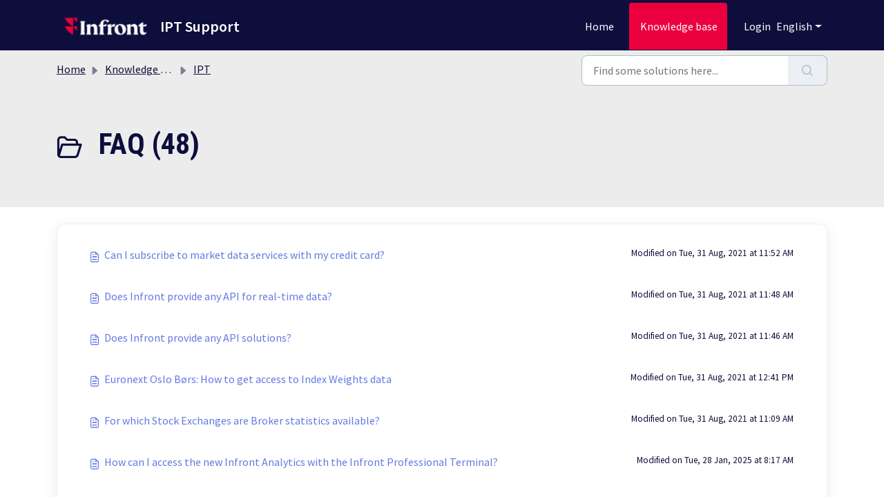

--- FILE ---
content_type: text/html; charset=utf-8
request_url: https://iptsupport.infrontfinance.com/en/support/solutions/folders/77000317695
body_size: 5385
content:
<!DOCTYPE html>
<html lang="en" data-date-format="non_us" dir="ltr">

<head>

  <meta name="csrf-param" content="authenticity_token" />
<meta name="csrf-token" content="Iid1ika1WpjCgwoK5NG3oPzfPvO0rAAy17DOgaJ2FzKnlg6rFK3X6VMvoJA9zGRa3bJVCnvQvGUBGGWciBRkAA==" />

  <link rel='shortcut icon' href='https://s3.eu-central-1.amazonaws.com/euc-cdn.freshdesk.com/data/helpdesk/attachments/production/77120664715/fav_icon/FRJ3LqaG3woEziykrBngMtPgpMj0dTXqbw.png' />

  <!-- Title for the page -->
<title> FAQ : IPT Support </title>

<!-- Meta information -->

      <meta charset="utf-8" />
      <meta http-equiv="X-UA-Compatible" content="IE=edge,chrome=1" />
      <meta name="description" content= "" />
      <meta name="author" content= "" />
       <meta property="og:title" content="FAQ" />  <meta property="og:url" content="https://iptsupport.infrontfinance.com/en/support/solutions/folders/77000317695" />  <meta property="og:image" content="https://s3.eu-central-1.amazonaws.com/euc-cdn.freshdesk.com/data/helpdesk/attachments/production/77120664777/logo/3x0mr0dlNrhRa67zvw1h5ujUW9p0EuRPVA.png?X-Amz-Algorithm=AWS4-HMAC-SHA256&amp;amp;X-Amz-Credential=AKIAS6FNSMY2XLZULJPI%2F20260127%2Feu-central-1%2Fs3%2Faws4_request&amp;amp;X-Amz-Date=20260127T092822Z&amp;amp;X-Amz-Expires=604800&amp;amp;X-Amz-SignedHeaders=host&amp;amp;X-Amz-Signature=b2af6a5131a4ad4c50ff4bbd971efe9bf5aa6fed112fc4051d8bca852e5b6a18" />  <meta property="og:site_name" content="IPT Support" />  <meta property="og:type" content="article" />  <meta name="twitter:title" content="FAQ" />  <meta name="twitter:url" content="https://iptsupport.infrontfinance.com/en/support/solutions/folders/77000317695" />  <meta name="twitter:image" content="https://s3.eu-central-1.amazonaws.com/euc-cdn.freshdesk.com/data/helpdesk/attachments/production/77120664777/logo/3x0mr0dlNrhRa67zvw1h5ujUW9p0EuRPVA.png?X-Amz-Algorithm=AWS4-HMAC-SHA256&amp;amp;X-Amz-Credential=AKIAS6FNSMY2XLZULJPI%2F20260127%2Feu-central-1%2Fs3%2Faws4_request&amp;amp;X-Amz-Date=20260127T092822Z&amp;amp;X-Amz-Expires=604800&amp;amp;X-Amz-SignedHeaders=host&amp;amp;X-Amz-Signature=b2af6a5131a4ad4c50ff4bbd971efe9bf5aa6fed112fc4051d8bca852e5b6a18" />  <meta name="twitter:card" content="summary" />  <link rel="canonical" href="https://iptsupport.infrontfinance.com/en/support/solutions/folders/77000317695" />  <link rel='alternate' hreflang="de" href="https://iptsupport.infrontfinance.com/de/support/solutions/folders/77000317695"/>  <link rel='alternate' hreflang="en" href="https://iptsupport.infrontfinance.com/en/support/solutions/folders/77000317695"/> 

<!-- Responsive setting -->
<link rel="apple-touch-icon" href="https://s3.eu-central-1.amazonaws.com/euc-cdn.freshdesk.com/data/helpdesk/attachments/production/77120664715/fav_icon/FRJ3LqaG3woEziykrBngMtPgpMj0dTXqbw.png" />
        <link rel="apple-touch-icon" sizes="72x72" href="https://s3.eu-central-1.amazonaws.com/euc-cdn.freshdesk.com/data/helpdesk/attachments/production/77120664715/fav_icon/FRJ3LqaG3woEziykrBngMtPgpMj0dTXqbw.png" />
        <link rel="apple-touch-icon" sizes="114x114" href="https://s3.eu-central-1.amazonaws.com/euc-cdn.freshdesk.com/data/helpdesk/attachments/production/77120664715/fav_icon/FRJ3LqaG3woEziykrBngMtPgpMj0dTXqbw.png" />
        <link rel="apple-touch-icon" sizes="144x144" href="https://s3.eu-central-1.amazonaws.com/euc-cdn.freshdesk.com/data/helpdesk/attachments/production/77120664715/fav_icon/FRJ3LqaG3woEziykrBngMtPgpMj0dTXqbw.png" />
        <meta name="viewport" content="width=device-width, initial-scale=1.0, maximum-scale=5.0, user-scalable=yes" /> 

  <link rel="icon" href="https://s3.eu-central-1.amazonaws.com/euc-cdn.freshdesk.com/data/helpdesk/attachments/production/77120664715/fav_icon/FRJ3LqaG3woEziykrBngMtPgpMj0dTXqbw.png" />

  <link rel="stylesheet" href="/assets/cdn/portal/styles/theme.css?FD003" nonce="C+fE4nHzawrM3YUStRuyVg=="/>

  <style type="text/css" nonce="C+fE4nHzawrM3YUStRuyVg=="> /* theme */ .portal--light {
              --fw-body-bg: #ffffff;
              --fw-header-bg: #0e0e3d;
              --fw-header-text-color: #FFFFFF;
              --fw-helpcenter-bg: #ececec;
              --fw-helpcenter-text-color: #0e0e3d;
              --fw-footer-bg: #7d7d7d;
              --fw-footer-text-color: #FFFFFF;
              --fw-tab-active-color: #eb003f;
              --fw-tab-active-text-color: #FFFFFF;
              --fw-tab-hover-color: #0e0e3d;
              --fw-tab-hover-text-color: #FFFFFF;
              --fw-btn-background: #b5d1f4;
              --fw-btn-text-color: #12344D;
              --fw-btn-primary-background: #eb003f;
              --fw-btn-primary-text-color: #FFFFFF;
              --fw-baseFont: Source Sans Pro;
              --fw-textColor: #0e0e3d;
              --fw-headingsFont: Roboto Condensed;
              --fw-linkColor: #637ae0;
              --fw-linkColorHover: #9966ff;
              --fw-inputFocusRingColor: #0e0e3d;
              --fw-formInputFocusColor: #0e0e3d;
              --fw-card-bg: #FFFFFF;
              --fw-card-fg: #0e0e3d;
              --fw-card-border-color: #7d7d7d;
              --fw-nonResponsive: #ffffff;
              --bs-body-font-family: Source Sans Pro;
    } </style>

  <link href='https://fonts.googleapis.com/css?family=Source+Sans+Pro:regular,italic,600,700,700italic|Roboto+Condensed:regular,italic,700,700italic' rel='stylesheet' type='text/css' nonce='C+fE4nHzawrM3YUStRuyVg=='>

  <script type="text/javascript" nonce="C+fE4nHzawrM3YUStRuyVg==">
    window.cspNonce = "C+fE4nHzawrM3YUStRuyVg==";
  </script>

  <script src="/assets/cdn/portal/scripts/nonce.js" nonce="C+fE4nHzawrM3YUStRuyVg=="></script>

  <script src="/assets/cdn/portal/vendor.js" nonce="C+fE4nHzawrM3YUStRuyVg=="></script>

  <script src="/assets/cdn/portal/scripts/head.js" nonce="C+fE4nHzawrM3YUStRuyVg=="></script>

  <script type="text/javascript" nonce="C+fE4nHzawrM3YUStRuyVg==">
      window.store = {};
window.store = {
  assetPath: "/assets/cdn/portal/",
  defaultLocale: "en",
  currentLocale: "en",
  currentPageName: "article_list",
  portal: {"id":77000032880,"name":"IPT Support","product_id":77000001315},
  portalAccess: {"hasSolutions":true,"hasForums":false,"hasTickets":false,"accessCount":1},
  account: {"id":1321268,"name":"Infront Financial Technology","time_zone":"Berlin","companies":[]},
  vault_service: {"url":"https://vault-service-eu.freshworks.com/data","max_try":2,"product_name":"fd"},
  blockedExtensions: "exe,dll,sys,swf,scr,gzquar,js,jse,class,vb,com,bat,cmd,pif,img,iso,hta,html,msc,msp,cpl,reg,tmp,py,ps,msi,msp,inf,scf,ocx,bin,ws,sh,lnk,gadget,dmg,msh,apk,iqy,pub,jar",
  allowedExtensions: "",
  search: {"all":"/en/support/search","solutions":"/en/support/search/solutions","topics":"/en/support/search/topics","tickets":"/en/support/search/tickets"},
  portalLaunchParty: {
    enableStrictSearch: false,
    ticketFragmentsEnabled: false,
    homepageNavAccessibilityEnabled: false,
    channelIdentifierFieldsEnabled: false,
  },






  pod: "eu-central-1",
  region: "EU",
};
  </script>


</head>

<body class="portal portal--light  ">
  
  <header class="container-fluid px-0 fw-nav-wrapper fixed-top">
  <section class="bg-light container-fluid">
    <div class="container">
      <a  id="" href="#fw-main-content" class="visually-hidden visually-hidden-focusable p-8 my-12 btn btn-outline-primary"

>Skip to main content</a>
    </div>
  </section>

  
    <section class="container">
      <nav class="navbar navbar-expand-xl navbar-light px-0 py-8 pt-xl-4 pb-xl-0">
        

    <a class="navbar-brand d-flex align-items-center" href="/en/support/home">
      <img data-src="https://s3.eu-central-1.amazonaws.com/euc-cdn.freshdesk.com/data/helpdesk/attachments/production/77120664777/logo/3x0mr0dlNrhRa67zvw1h5ujUW9p0EuRPVA.png" loading="lazy" alt="Freshworks Logo" class="lazyload d-inline-block align-top me-4 fw-brand-logo" />
      <div class="fs-22 semi-bold fw-brand-name ms-4" title="IPT Support">IPT Support</div>
   </a>


        <button class="navbar-toggler collapsed" type="button" data-bs-toggle="collapse" data-bs-target="#navbarContent" aria-controls="navbarContent" aria-expanded="false" aria-label="Toggle navigation" id="navbarContentToggler">
  <span class="icon-bar"></span>
  <span class="icon-bar"></span>
  <span class="icon-bar"></span>
</button>

        <div class="collapse navbar-collapse" id="navbarContent">
          <ul class="navbar-nav ms-auto mt-64 mt-xl-0">
            
              <li class="nav-item ">
                <a href="/en/support/home" class="nav-link">
                  <span class="d-md-none icon-home"></span> Home
                </a>
              </li>
            
              <li class="nav-item active">
                <a href="/en/support/solutions" class="nav-link">
                  <span class="d-md-none icon-solutions"></span> Knowledge base
                </a>
              </li>
            
            <li class="nav-item no-hover">
             
            </li>
          </ul>
          <ul class="navbar-nav flex-row align-items-center ps-8 fw-nav-dropdown-wrapper">
            

    <li class="nav-item no-hover fw-login">
      <a  id="" href="/en/support/login" class="nav-link pe-8"

>Login</a>
    </li>
    


            <li class="nav-item dropdown no-hover ms-auto">
             <a  id="" href="#" class="nav-link dropdown-toggle"

    id = "languageDropdown"

    role = "button"

    data-bs-toggle = "dropdown"

    aria-haspopup = "true"

    aria-expanded = "false"

>English</a>
<div class="dropdown-menu fw-languageDropdown" aria-labelledby="languageDropdown">
 
 <a class="dropdown-item d-none" href="/en/support/solutions/folders/77000317695">English</a>
 
 <a class="dropdown-item" href="/de/support/solutions/folders/77000317695">German</a>
 
</div>


            </li>
          </ul>
        </div>
      </nav>
    </section>
    <div class="nav-overlay d-none"></div>
  
</header>



<main class="fw-main-wrapper" id="fw-main-content">
    <section class="fw-sticky fw-searchbar-wrapper">
    <div class="container">
      <div class="row align-items-center py-8">
       <div class="col-md-6">
         <nav aria-label="breadcrumb">
    <ol class="breadcrumb">
        
          
            
              <li class="breadcrumb-item"><a href="/en/support/home">Home</a></li>
            
          
            
              <li class="breadcrumb-item"><a href="/en/support/solutions">Knowledge base</a></li>
            
          
            
              <li class="breadcrumb-item"><a href="/en/support/solutions/77000207540">IPT</a></li>
            
          
            
              <li class="breadcrumb-item breadcrumb-active-item d-lg-none" aria-current="page">FAQ</li>
            
          
        
    </ol>
</nav>

        </div>
        <div class="col-md-4 ms-auto">
          
<form action="/en/support/search/solutions" id="fw-search-form" data-current-tab="solutions">
  <div class="form-group fw-search  my-0">
    <div class="input-group">
      <input type="text" class="form-control" id="searchInput" name="term" value="" placeholder="Find some solutions here..." autocomplete="off" aria-label="Find some solutions here...">
      <button class="btn px-20 input-group-text" id="btnSearch" type="submit" aria-label="Search"><span class="icon-search"></span></button>
    </div>

    <div class="visually-hidden">
      <span id="srSearchUpdateMessage" aria-live="polite"></span>
    </div>

    <div class="fw-autocomplete-wrapper box-shadow bg-light br-8 p-16 d-none">
      <div class="fw-autocomplete-header " role="tablist">
        <button class="fw-search-tab " data-tab="all" role="tab" aria-selected="false">
          All
        </button>
        
          <button class="fw-search-tab fw-active-search-tab" data-tab="solutions" role="tab" aria-selected="true">
            Articles
          </button>
        
        
        
      </div>

      <div class="fw-loading my-80 d-none"></div>

      <div class="fw-autocomplete-focus">

        <div class="fw-recent-search">
          <div class="fw-recent-title d-none row align-items-center">
            <div class="col-8 fs-20 semi-bold"><span class="icon-recent me-8"></span>Recent Searches</div>
            <div class="col-4 px-0 text-end"><button class="btn btn-link fw-clear-all">Clear all</button></div>
          </div>
          <p class="ps-32 fw-no-recent-searches mb-16 d-none">No recent searches</p>
          <ul class="fw-no-bullet fw-recent-searches mb-16 d-none"></ul>
        </div>

        <div class="fw-popular-articles-search">
          <p class="fs-20 semi-bold fw-popular-title d-none"><span class="icon-article me-8"></span> Popular Articles</p>
          <ul class="fw-no-bullet fw-popular-topics d-none"></ul>
        </div>

        <div class="fw-solutions-search-results fw-results d-none">
          <hr class="mt-24" />
          <div class="fw-solutions-search-results-title row align-items-center">
            <div class="col-8 fs-20 semi-bold"><span class="icon-article me-8"></span>Articles</div>
            <div class="col-4 px-0 text-end"><a class="btn btn-link fw-view-all fw-solutions-view-all" href="/en/support/search/solutions">View all</a></div>
          </div>
          <ul class="fw-no-bullet fw-search-results fw-solutions-search-results-container"></ul>
        </div>

        <div class="fw-topics-search-results fw-results d-none">
          <hr class="mt-24" />
          <div class="fw-topics-search-results-title row align-items-center">
            <div class="col-8 fs-20 semi-bold"><span class="icon-topic me-8"></span>Topics</div>
            <div class="col-4 px-0 text-end"><a class="btn btn-link fw-view-all fw-topics-view-all" href="/en/support/search/topics">View all</a></div>
          </div>
          <ul class="fw-no-bullet fw-search-results fw-topics-search-results-container"></ul>
        </div>

        <div class="fw-tickets-search-results fw-results d-none">
          <hr class="mt-24" />
          <div class="fw-tickets-search-results-title row align-items-center">
            <div class="col-8 fs-20 semi-bold"><span class="icon-ticket me-8"></span>Tickets</div>
            <div class="col-4 px-0 text-end"><a class="btn btn-link fw-view-all fw-tickets-view-all" href="/en/support/search/tickets">View all</a></div>
          </div>
          <ul class="fw-no-bullet fw-search-results fw-tickets-search-results-container"></ul>
        </div>
      </div>

      <div class="fw-autocomplete-noresults d-none text-center py-40">
        <img src="/assets/cdn/portal/images/no-results.png" class="img-fluid fw-no-results-img" alt="no results" />
        <p class="mt-24 text-secondary">Sorry! nothing found for <br /> <span id="input_term"></span></p>
      </div>
    </div>
  </div>
</form>

        </div>
      </div>
    </div>
  </section>
  <section class="container-fluid px-0 fw-page-title-wrapper">
    <div class="container">
      <div class="py-24 py-lg-60 mx-0 fw-search-meta-info g-0">
        
          <div class="fw-icon-holder pe-8">
            <span class="icon-folder"></span>
          </div>
        
        <div class="text-start">
          <h1 class="fw-page-title">FAQ (48)</h1>
          <p></p>
        </div>
      </div>
    </div>
  </section>

  <section class="container-fluid px-0 py-24">
    <div class="container">
       <div class="alert alert-with-close notice hide" id="noticeajax"></div> 
        
          <section class="row fw-category-wrapper box-shadow br-12 mx-0 g-0 bg-light">
            <ul class="fw-no-bullet fw-articles fw-section-content">
              
                <li>
                  <a href="/en/support/solutions/articles/77000506603-can-i-subscribe-to-market-data-services-with-my-credit-card-" class="row mx-0 g-0">
                    <div class="col-md-8 d-flex">
                      <div class="pe-8 pt-4"><span class="icon-article"></span></div>
                      <div class="line-clamp-2">Can I subscribe to market data services with my credit card?</div>
                    </div>
                    <div class="col-md-4 fw-modified fw-meta-info small">
                      

   Modified on Tue, 31 Aug, 2021 at 11:52 AM 



                    </div>
                  </a>
                </li>
              
                <li>
                  <a href="/en/support/solutions/articles/77000506597-does-infront-provide-any-api-for-real-time-data-" class="row mx-0 g-0">
                    <div class="col-md-8 d-flex">
                      <div class="pe-8 pt-4"><span class="icon-article"></span></div>
                      <div class="line-clamp-2">Does Infront provide any API for real-time data?</div>
                    </div>
                    <div class="col-md-4 fw-modified fw-meta-info small">
                      

   Modified on Tue, 31 Aug, 2021 at 11:48 AM 



                    </div>
                  </a>
                </li>
              
                <li>
                  <a href="/en/support/solutions/articles/77000506596-does-infront-provide-any-api-solutions-" class="row mx-0 g-0">
                    <div class="col-md-8 d-flex">
                      <div class="pe-8 pt-4"><span class="icon-article"></span></div>
                      <div class="line-clamp-2">Does Infront provide any API solutions?</div>
                    </div>
                    <div class="col-md-4 fw-modified fw-meta-info small">
                      

   Modified on Tue, 31 Aug, 2021 at 11:46 AM 



                    </div>
                  </a>
                </li>
              
                <li>
                  <a href="/en/support/solutions/articles/77000506616-euronext-oslo-b%C3%B8rs-how-to-get-access-to-index-weights-data" class="row mx-0 g-0">
                    <div class="col-md-8 d-flex">
                      <div class="pe-8 pt-4"><span class="icon-article"></span></div>
                      <div class="line-clamp-2">Euronext Oslo Børs: How to get access to Index Weights data</div>
                    </div>
                    <div class="col-md-4 fw-modified fw-meta-info small">
                      

   Modified on Tue, 31 Aug, 2021 at 12:41 PM 



                    </div>
                  </a>
                </li>
              
                <li>
                  <a href="/en/support/solutions/articles/77000506585-for-which-stock-exchanges-are-broker-statistics-available-" class="row mx-0 g-0">
                    <div class="col-md-8 d-flex">
                      <div class="pe-8 pt-4"><span class="icon-article"></span></div>
                      <div class="line-clamp-2">For which Stock Exchanges are Broker statistics available?</div>
                    </div>
                    <div class="col-md-4 fw-modified fw-meta-info small">
                      

   Modified on Tue, 31 Aug, 2021 at 11:09 AM 



                    </div>
                  </a>
                </li>
              
                <li>
                  <a href="/en/support/solutions/articles/77000577762-how-can-i-access-the-new-infront-analytics-with-the-infront-professional-terminal-" class="row mx-0 g-0">
                    <div class="col-md-8 d-flex">
                      <div class="pe-8 pt-4"><span class="icon-article"></span></div>
                      <div class="line-clamp-2">How can I access the new Infront Analytics with the Infront Professional Terminal?</div>
                    </div>
                    <div class="col-md-4 fw-modified fw-meta-info small">
                      

   Modified on Tue, 28 Jan, 2025 at  8:17 AM 



                    </div>
                  </a>
                </li>
              
                <li>
                  <a href="/en/support/solutions/articles/77000506604-how-can-i-order-additional-services-with-a-credit-card-" class="row mx-0 g-0">
                    <div class="col-md-8 d-flex">
                      <div class="pe-8 pt-4"><span class="icon-article"></span></div>
                      <div class="line-clamp-2">How can I order additional services with a credit card?</div>
                    </div>
                    <div class="col-md-4 fw-modified fw-meta-info small">
                      

   Modified on Tue, 31 Aug, 2021 at 11:55 AM 



                    </div>
                  </a>
                </li>
              
                <li>
                  <a href="/en/support/solutions/articles/77000506607-how-many-market-levels-can-i-have-in-my-order-book-" class="row mx-0 g-0">
                    <div class="col-md-8 d-flex">
                      <div class="pe-8 pt-4"><span class="icon-article"></span></div>
                      <div class="line-clamp-2">How many market levels can I have in my order book?</div>
                    </div>
                    <div class="col-md-4 fw-modified fw-meta-info small">
                      

   Modified on Tue, 31 Aug, 2021 at 12:02 PM 



                    </div>
                  </a>
                </li>
              
                <li>
                  <a href="/en/support/solutions/articles/77000506581-how-to-access-the-click-trading-" class="row mx-0 g-0">
                    <div class="col-md-8 d-flex">
                      <div class="pe-8 pt-4"><span class="icon-article"></span></div>
                      <div class="line-clamp-2">How to access the Click trading?</div>
                    </div>
                    <div class="col-md-4 fw-modified fw-meta-info small">
                      

   Modified on Tue, 31 Aug, 2021 at 11:03 AM 



                    </div>
                  </a>
                </li>
              
                <li>
                  <a href="/en/support/solutions/articles/77000506602-how-to-access-the-modules" class="row mx-0 g-0">
                    <div class="col-md-8 d-flex">
                      <div class="pe-8 pt-4"><span class="icon-article"></span></div>
                      <div class="line-clamp-2">How to access the modules</div>
                    </div>
                    <div class="col-md-4 fw-modified fw-meta-info small">
                      

   Modified on Tue, 31 Aug, 2021 at 11:52 AM 



                    </div>
                  </a>
                </li>
              
            </ul>
          </section>
          <section class="fw-pagination-wrapper">
  
   <nav aria-label="Page Navigation">
    <ul class="pagination justify-content-center">

      
        <li class="page-item disabled"><a class="page-link" tabindex="-1">&lt;  Previous</a></li>
      

      
        
          
            <li class="page-item active"><a class="page-link" href="#">1</a></li>
          
        
      
        
          <li class="page-item"><a class="page-link" href="/en/support/solutions/folders/77000317695/page/2?url_locale=en">2</a></li>
        
      
        
          <li class="page-item"><a class="page-link" href="/en/support/solutions/folders/77000317695/page/3?url_locale=en">3</a></li>
        
      
        
          <li class="page-item"><a class="page-link" href="/en/support/solutions/folders/77000317695/page/4?url_locale=en">4</a></li>
        
      
        
          <li class="page-item"><a class="page-link" href="/en/support/solutions/folders/77000317695/page/5?url_locale=en">5</a></li>
        
      

      
        <li class="page-item"><a class="page-link" href="/en/support/solutions/folders/77000317695/page/2?url_locale=en" tabindex="-1">Next  &gt;</a></li>
      

     </ul></nav>
  
</section>
        
    </div>
  </section>

</main>


 <footer class="container-fluid px-0">
   <section class="fw-contact-info">
     <p class="fw-contacts">
       <a  id="" href="tel:+47 23 31 00 30" class=""

><span class='icon-phone'></span><span dir='ltr'>+47 23 31 00 30</span></a>
     </p>
   </section>
   <section class="fw-credit">
     <nav class="fw-laws">
        
        
        
        
     </nav>
   </section>
 </footer>


  

  <div class="modal-backdrop fade d-none" id="overlay"></div>

  <script src="/assets/cdn/portal/scripts/bottom.js" nonce="C+fE4nHzawrM3YUStRuyVg=="></script>

  <script src="/assets/cdn/portal/scripts/locales/en.js" nonce="C+fE4nHzawrM3YUStRuyVg=="></script>




  <script src="/assets/cdn/portal/scripts/integrations.js"  nonce="C+fE4nHzawrM3YUStRuyVg==" async></script>
  





</body>

</html>

--- FILE ---
content_type: application/javascript
request_url: https://iptsupport.infrontfinance.com/assets/cdn/portal/scripts/bottom.js
body_size: 43337
content:
(window.webpackJsonp=window.webpackJsonp||[]).push([[40],{0:function(e,t,n){"use strict";function r(e,t){var n=Object.keys(e);if(Object.getOwnPropertySymbols){var r=Object.getOwnPropertySymbols(e);t&&(r=r.filter(function(t){return Object.getOwnPropertyDescriptor(e,t).enumerable})),n.push.apply(n,r)}return n}function i(e){for(var t=1;t<arguments.length;t++){var n=null!=arguments[t]?arguments[t]:{};t%2?r(Object(n),!0).forEach(function(t){f()(e,t,n[t])}):Object.getOwnPropertyDescriptors?Object.defineProperties(e,Object.getOwnPropertyDescriptors(n)):r(Object(n)).forEach(function(t){Object.defineProperty(e,t,Object.getOwnPropertyDescriptor(n,t))})}return e}function a(e){"loading"!==document.readyState?e():document.addEventListener("DOMContentLoaded",e)}function o(){var e,t=navigator,n=t.userAgent;return n.match(/chrome|chromium|crios/i)?e="chrome":n.match(/firefox|fxios/i)?e="firefox":n.match(/safari/i)?e="safari":n.match(/opr\//i)?e="opera":n.match(/edg/i)&&(e="edge"),e}function s(e){var t=arguments.length>1&&void 0!==arguments[1]?arguments[1]:"/support/",n=new URL(window.location.href).pathname,r=n.split(t)[0];return r?"".concat(r).concat(e):e}function c(e,t,n){var r=e.hasAttribute("disabled"),i=JSON.stringify(t)!==JSON.stringify(n);i?r&&e.removeAttribute("disabled"):!r&&e.setAttribute("disabled",!0)}n.d(t,"i",function(){return a}),n.d(t,"d",function(){return y}),n.d(t,"p",function(){return g}),n.d(t,"w",function(){return w}),n.d(t,"r",function(){return k}),n.d(t,"M",function(){return _}),n.d(t,"K",function(){return x}),n.d(t,"t",function(){return S}),n.d(t,"I",function(){return E}),n.d(t,"F",function(){return O}),n.d(t,"b",function(){return j}),n.d(t,"k",function(){return T}),n.d(t,"f",function(){return L}),n.d(t,"O",function(){return C}),n.d(t,"A",function(){return A}),n.d(t,"o",function(){return q}),n.d(t,"x",function(){return I}),n.d(t,"D",function(){return m}),n.d(t,"C",function(){return v}),n.d(t,"m",function(){return P}),n.d(t,"J",function(){return N}),n.d(t,"B",function(){return M}),n.d(t,"n",function(){return D}),n.d(t,"e",function(){return F}),n.d(t,"l",function(){return R}),n.d(t,"j",function(){return z}),n.d(t,"c",function(){return B}),n.d(t,"z",function(){return H}),n.d(t,"h",function(){return J}),n.d(t,"N",function(){return V}),n.d(t,"L",function(){return c}),n.d(t,"q",function(){return W}),n.d(t,"s",function(){return U}),n.d(t,"E",function(){return $}),n.d(t,"a",function(){return o}),n.d(t,"y",function(){return s}),n.d(t,"u",function(){return Y}),n.d(t,"g",function(){return G}),n.d(t,"H",function(){return Q}),n.d(t,"v",function(){return Z}),n.d(t,"G",function(){return ee});var u=n(1),l=n.n(u),d=n(9),f=n.n(d),p=n(16),h=n(2),m=function(e){var t=document.createElement("div");return t.textContent=e,t.innerHTML.replace(/"/g,"&quot;")},v=function(e){try{return encodeURIComponent(e)}catch(t){return e}},g=function(){return window.localStorage.getItem("recentSearches")?JSON.parse(window.localStorage.getItem("recentSearches")):[]},y=function(){localStorage.setItem("recentSearches","")},b=function(){return window.store.currentLocale||window.store.defaultLocale},w=function(){var e=document.querySelector(".fw-recent-searches"),t=g();e.innerHTML=t.map(function(e){return'<li><a class="ps-32 line-clamp-2" href="/'.concat(b(),"/support/search?term=").concat(v(e),'">').concat(m(e),"</a></li>")}).join("")},k=function(e,t){return e&&e.classList.contains(t)},_=function(e){var t=[].concat(e);t.forEach(function(e){e&&e.classList.toggle("d-none")})},x=function(e){var t=arguments.length>1&&void 0!==arguments[1]?arguments[1]:"primary",n=[].concat(e);n.forEach(function(e){k(e,"btn-".concat(t))?e.classList.replace("btn-".concat(t),"btn-outline-".concat(t)):e.classList.replace("btn-outline-".concat(t),"btn-".concat(t))})},S=function(e){var t=[].concat(e);t.forEach(function(e){e&&!e.classList.contains("d-none")&&e.classList.add("d-none")})},E=function(e){var t=[].concat(e);t.forEach(function(e){e&&e.classList.contains("d-none")&&e.classList.remove("d-none")})},O=function(e,t){Object.keys(t).forEach(function(n){e.setAttribute(n,t[n])})},j=function(e){var t=document.createElement("input");O(t,{type:"hidden",name:"authenticity_token",value:window.csrfToken}),e.appendChild(t)},T=function(e,t){return fetch(e,i(i({},t),{},{headers:{"X-CSRF-Token":window.csrfToken}}))},L=function(e){var t=arguments.length>1&&void 0!==arguments[1]?arguments[1]:300,n=null;return function(){for(var r=arguments.length,i=new Array(r),a=0;r>a;a++)i[a]=arguments[a];clearTimeout(n),n=setTimeout(function(){e.apply(void 0,i)},t)}},C=function(e,t){e&&e.addEventListener("change",function(e){var t={};t[e.target.id]=e.target.value,Object(h.d)(e.target,Object(h.a)(e.target),t)}),t&&EventManager.on("click",t,function(){return e.dataset.formChanged=!1,Object(h.c)(e,Object(h.b)(e))?Promise.resolve():Promise.reject()})},A=function(e){[].concat(l()(e.querySelectorAll(".form-group .form-control")),l()(e.querySelectorAll(".form-group .form-check-input"))).forEach(function(e){k(e,"invalid")&&(e.classList.remove("invalid"),"checkbox"===e.type?(e.nextElementSibling.nextElementSibling.classList.remove("d-block"),e.nextElementSibling.nextElementSibling.classList.add("d-none")):(e.nextElementSibling.classList.remove("d-block"),e.nextElementSibling.classList.add("d-none")))})},q=function(e){return e.charCode?e.charCode:e.keyCode?e.keyCode:e.which?e.which:0},I=function(e){var t=q(e);return t>=48&&57>=t||t>=65&&90>=t||t>=96&&105>=t||8===t||32===t?!0:!1},N=function(e,t){return sessionStorage.setItem(e,JSON.stringify(t))},P=function(e){return sessionStorage.getItem(e)?JSON.parse(sessionStorage.getItem(e)):void 0},M=function(e){return sessionStorage.removeItem(e)},D=function(e){var t=["Bytes","KB","MB","GB","TB"];if(!e)return"0 Byte";var n=parseInt(Math.floor(Math.log(e)/Math.log(1024)));return"".concat(Math.round(e/Math.pow(1024,n),2)," ").concat(t[n])},F=function(e){return e.replace(/[A-Z]/g,function(e,t){return(0!==t?"-":"")+e.toLowerCase()})},R=function(e,t){for(var n=arguments.length>2&&void 0!==arguments[2]?arguments[2]:null;e&&e.tagName!==t.toUpperCase();){if(n&&e.tagName===n)return null;e=e.parentElement}return e},z={email:{presence:!0,email:!0}},B=50,H=function(){var e=arguments.length>0&&void 0!==arguments[0]?arguments[0]:[],t={},n=new URLSearchParams(document.location.search);return n.forEach(function(n,r){var i=decodeURIComponent(n);e.includes(r)||(r in t?t[r].push(i):t[r]=[i])}),t},J=function(e){return JSON.parse(JSON.stringify(e))},V=function(e){if(window.history.replaceState){var t="".concat(window.location.protocol,"//").concat(window.location.host).concat(window.location.pathname,"?").concat(e);window.history.replaceState({path:t},"",t)}},W=function(e){return"choicesInstance"in e},U=function(e){return"_flatpickr"in e},$=function(e){return e.offsetHeight+e.scrollTop>=e.scrollHeight},X=function(e,t){var n=e.getAttribute("aria-describedby");n&&!t.getAttribute("aria-describedby")&&t.setAttribute("aria-describedby",n)},Y=function(e){var t={altInput:!0,altInputClass:"form-control alt-flatpickr-input",altFormat:"j M, Y",dateFormat:"Y-m-d",locale:window.I18n.t("portal_js_translations.flatpickr_translations"),onReady:function(e,t,n){n.altInput&&n.input&&X(n.input,n.altInput)}};e.querySelectorAll('input[type="date"]').forEach(function(e){Object(p.a)(e,t)})},G=function(e){try{var t=e?String(e):"";return t.replace(/&lt;?/g,"<").replace(/&gt;?/g,">")}catch(n){return e}},Q=function(e){var t,n,r,i,a,o,s;if(null!==e&&void 0!==e&&null!==(t=e.defaults)&&void 0!==t&&t.options){null!==(n=window)&&void 0!==n&&null!==(r=n.store)&&void 0!==r&&null!==(i=r.portalLaunchParty)&&void 0!==i&&i.enableStrictSearch&&(e.defaults.options.searchFields=["label"],e.defaults.options.fuseOptions={threshold:.1,ignoreLocation:!0,distance:1e3});var c=null===(a=window)||void 0===a?void 0:null===(o=a.store)||void 0===o?void 0:null===(s=o.portalLaunchParty)||void 0===s?void 0:s.homepageNavAccessibilityEnabled,u=document.getElementById("navbarContent");c&&u&&u.classList.add("home_nav_accessibility_lp")}},K=["notice","warning","error"],Z=function(){setTimeout(function(){K.forEach(function(e){var t=document.querySelector("#".concat(e,".alert"));t&&t.focus()})},500)},ee=function(e){var t=e.containerOuter.element,n=t.closest(".form-group");if(n){var r=n.querySelector("div.invalid-feedback"),i=r&&r.id;i&&!t.getAttribute("aria-describedby")&&t.setAttribute("aria-describedby",i)}}},166:function(e,t,n){!function(t,n){var r=n(t,t.document,Date);t.lazySizes=r,e.exports&&(e.exports=r)}("undefined"!=typeof window?window:{},function(e,t,n){"use strict";var r,i;if(function(){var t,n={lazyClass:"lazyload",loadedClass:"lazyloaded",loadingClass:"lazyloading",preloadClass:"lazypreload",errorClass:"lazyerror",autosizesClass:"lazyautosizes",fastLoadedClass:"ls-is-cached",iframeLoadMode:0,srcAttr:"data-src",srcsetAttr:"data-srcset",sizesAttr:"data-sizes",minSize:40,customMedia:{},init:!0,expFactor:1.5,hFac:.8,loadMode:2,loadHidden:!0,ricTimeout:0,throttleDelay:125};i=e.lazySizesConfig||e.lazysizesConfig||{};for(t in n)t in i||(i[t]=n[t])}(),!t||!t.getElementsByClassName)return{init:function(){},cfg:i,noSupport:!0};var a=t.documentElement,o=e.HTMLPictureElement,s="addEventListener",c="getAttribute",u=e[s].bind(e),l=e.setTimeout,d=e.requestAnimationFrame||l,f=e.requestIdleCallback,p=/^picture$/i,h=["load","error","lazyincluded","_lazyloaded"],m={},v=Array.prototype.forEach,g=function(e,t){return m[t]||(m[t]=new RegExp("(\\s|^)"+t+"(\\s|$)")),m[t].test(e[c]("class")||"")&&m[t]},y=function(e,t){g(e,t)||e.setAttribute("class",(e[c]("class")||"").trim()+" "+t)},b=function(e,t){var n;(n=g(e,t))&&e.setAttribute("class",(e[c]("class")||"").replace(n," "))},w=function(e,t,n){var r=n?s:"removeEventListener";n&&w(e,t),h.forEach(function(n){e[r](n,t)})},k=function(e,n,i,a,o){var s=t.createEvent("Event");return i||(i={}),i.instance=r,s.initEvent(n,!a,!o),s.detail=i,e.dispatchEvent(s),s},_=function(t,n){var r;!o&&(r=e.picturefill||i.pf)?(n&&n.src&&!t[c]("srcset")&&t.setAttribute("srcset",n.src),r({reevaluate:!0,elements:[t]})):n&&n.src&&(t.src=n.src)},x=function(e,t){return(getComputedStyle(e,null)||{})[t]},S=function(e,t,n){for(n=n||e.offsetWidth;n<i.minSize&&t&&!e._lazysizesWidth;)n=t.offsetWidth,t=t.parentNode;return n},E=function(){var e,n,r=[],i=[],a=r,o=function(){var t=a;for(a=r.length?i:r,e=!0,n=!1;t.length;)t.shift()();e=!1},s=function(r,i){e&&!i?r.apply(this,arguments):(a.push(r),n||(n=!0,(t.hidden?l:d)(o)))};return s._lsFlush=o,s}(),O=function(e,t){return t?function(){E(e)}:function(){var t=this,n=arguments;E(function(){e.apply(t,n)})}},j=function(e){var t,r=0,a=i.throttleDelay,o=i.ricTimeout,s=function(){t=!1,r=n.now(),e()},c=f&&o>49?function(){f(s,{timeout:o}),o!==i.ricTimeout&&(o=i.ricTimeout)}:O(function(){l(s)},!0);return function(e){var i;(e=e===!0)&&(o=33),t||(t=!0,i=a-(n.now()-r),0>i&&(i=0),e||9>i?c():l(c,i))}},T=function(e){var t,r,i=99,a=function(){t=null,e()},o=function(){var e=n.now()-r;i>e?l(o,i-e):(f||a)(a)};return function(){r=n.now(),t||(t=l(o,i))}},L=function(){var o,f,h,m,S,L,A,q,I,N,P,M,D=/^img$/i,F=/^iframe$/i,R="onscroll"in e&&!/(gle|ing)bot/.test(navigator.userAgent),z=0,B=0,H=0,J=-1,V=function(e){H--,(!e||0>H||!e.target)&&(H=0)},W=function(e){return null==M&&(M="hidden"==x(t.body,"visibility")),M||!("hidden"==x(e.parentNode,"visibility")&&"hidden"==x(e,"visibility"))},U=function(e,n){var r,i=e,o=W(e);for(q-=n,P+=n,I-=n,N+=n;o&&(i=i.offsetParent)&&i!=t.body&&i!=a;)o=(x(i,"opacity")||1)>0,o&&"visible"!=x(i,"overflow")&&(r=i.getBoundingClientRect(),o=N>r.left&&I<r.right&&P>r.top-1&&q<r.bottom+1);return o},$=function(){var e,n,s,u,l,d,p,h,v,g,y,b,w=r.elements;if((m=i.loadMode)&&8>H&&(e=w.length)){for(n=0,J++;e>n;n++)if(w[n]&&!w[n]._lazyRace)if(!R||r.prematureUnveil&&r.prematureUnveil(w[n]))te(w[n]);else if((h=w[n][c]("data-expand"))&&(d=1*h)||(d=B),g||(g=!i.expand||i.expand<1?a.clientHeight>500&&a.clientWidth>500?500:370:i.expand,r._defEx=g,y=g*i.expFactor,b=i.hFac,M=null,y>B&&1>H&&J>2&&m>2&&!t.hidden?(B=y,J=0):B=m>1&&J>1&&6>H?g:z),v!==d&&(L=innerWidth+d*b,A=innerHeight+d,p=-1*d,v=d),s=w[n].getBoundingClientRect(),(P=s.bottom)>=p&&(q=s.top)<=A&&(N=s.right)>=p*b&&(I=s.left)<=L&&(P||N||I||q)&&(i.loadHidden||W(w[n]))&&(f&&3>H&&!h&&(3>m||4>J)||U(w[n],d))){if(te(w[n]),l=!0,H>9)break}else!l&&f&&!u&&4>H&&4>J&&m>2&&(o[0]||i.preloadAfterLoad)&&(o[0]||!h&&(P||N||I||q||"auto"!=w[n][c](i.sizesAttr)))&&(u=o[0]||w[n]);u&&!l&&te(u)}},X=j($),Y=function(e){var t=e.target;return t._lazyCache?void delete t._lazyCache:(V(e),y(t,i.loadedClass),b(t,i.loadingClass),w(t,Q),void k(t,"lazyloaded"))},G=O(Y),Q=function(e){G({target:e.target})},K=function(e,t){var n=e.getAttribute("data-load-mode")||i.iframeLoadMode;0==n?e.contentWindow.location.replace(t):1==n&&(e.src=t)},Z=function(e){var t,n=e[c](i.srcsetAttr);(t=i.customMedia[e[c]("data-media")||e[c]("media")])&&e.setAttribute("media",t),n&&e.setAttribute("srcset",n)},ee=O(function(e,t,n,r,a){var o,s,u,d,f,m;(f=k(e,"lazybeforeunveil",t)).defaultPrevented||(r&&(n?y(e,i.autosizesClass):e.setAttribute("sizes",r)),s=e[c](i.srcsetAttr),o=e[c](i.srcAttr),a&&(u=e.parentNode,d=u&&p.test(u.nodeName||"")),m=t.firesLoad||"src"in e&&(s||o||d),f={target:e},y(e,i.loadingClass),m&&(clearTimeout(h),h=l(V,2500),w(e,Q,!0)),d&&v.call(u.getElementsByTagName("source"),Z),s?e.setAttribute("srcset",s):o&&!d&&(F.test(e.nodeName)?K(e,o):e.src=o),a&&(s||d)&&_(e,{src:o})),e._lazyRace&&delete e._lazyRace,b(e,i.lazyClass),E(function(){var t=e.complete&&e.naturalWidth>1;(!m||t)&&(t&&y(e,i.fastLoadedClass),Y(f),e._lazyCache=!0,l(function(){"_lazyCache"in e&&delete e._lazyCache},9)),"lazy"==e.loading&&H--},!0)}),te=function(e){if(!e._lazyRace){var t,n=D.test(e.nodeName),r=n&&(e[c](i.sizesAttr)||e[c]("sizes")),a="auto"==r;(!a&&f||!n||!e[c]("src")&&!e.srcset||e.complete||g(e,i.errorClass)||!g(e,i.lazyClass))&&(t=k(e,"lazyunveilread").detail,a&&C.updateElem(e,!0,e.offsetWidth),e._lazyRace=!0,H++,ee(e,t,a,r,n))}},ne=T(function(){i.loadMode=3,X()}),re=function(){3==i.loadMode&&(i.loadMode=2),ne()},ie=function(){if(!f){if(n.now()-S<999)return void l(ie,999);f=!0,i.loadMode=3,X(),u("scroll",re,!0)}};return{_:function(){S=n.now(),r.elements=t.getElementsByClassName(i.lazyClass),o=t.getElementsByClassName(i.lazyClass+" "+i.preloadClass),u("scroll",X,!0),u("resize",X,!0),u("pageshow",function(e){if(e.persisted){var n=t.querySelectorAll("."+i.loadingClass);n.length&&n.forEach&&d(function(){n.forEach(function(e){e.complete&&te(e)})})}}),e.MutationObserver?new MutationObserver(X).observe(a,{childList:!0,subtree:!0,attributes:!0}):(a[s]("DOMNodeInserted",X,!0),a[s]("DOMAttrModified",X,!0),setInterval(X,999)),u("hashchange",X,!0),["focus","mouseover","click","load","transitionend","animationend"].forEach(function(e){t[s](e,X,!0)}),/d$|^c/.test(t.readyState)?ie():(u("load",ie),t[s]("DOMContentLoaded",X),l(ie,2e4)),r.elements.length?($(),E._lsFlush()):X()},checkElems:X,unveil:te,_aLSL:re}}(),C=function(){var e,n=O(function(e,t,n,r){var i,a,o;if(e._lazysizesWidth=r,r+="px",e.setAttribute("sizes",r),p.test(t.nodeName||""))for(i=t.getElementsByTagName("source"),a=0,o=i.length;o>a;a++)i[a].setAttribute("sizes",r);n.detail.dataAttr||_(e,n.detail)}),r=function(e,t,r){var i,a=e.parentNode;a&&(r=S(e,a,r),i=k(e,"lazybeforesizes",{width:r,dataAttr:!!t}),i.defaultPrevented||(r=i.detail.width,r&&r!==e._lazysizesWidth&&n(e,a,i,r)))},a=function(){var t,n=e.length;if(n)for(t=0;n>t;t++)r(e[t])},o=T(a);return{_:function(){e=t.getElementsByClassName(i.autosizesClass),u("resize",o)},checkElems:o,updateElem:r}}(),A=function(){!A.i&&t.getElementsByClassName&&(A.i=!0,C._(),L._())};return l(function(){i.init&&A()}),r={cfg:i,autoSizer:C,loader:L,init:A,uP:_,aC:y,rC:b,hC:g,fire:k,gW:S,rAF:E}})},183:function(e,t,n){var r,i;!function(a){r=[n(184)],i=function(e){return a(e)}.apply(t,r),!(void 0!==i&&(e.exports=i))}(function(e){"use strict";function t(e){void 0===e&&(e=window.navigator.userAgent),e=e.toLowerCase();var t=/(edge)\/([\w.]+)/.exec(e)||/(opr)[\/]([\w.]+)/.exec(e)||/(chrome)[ \/]([\w.]+)/.exec(e)||/(iemobile)[\/]([\w.]+)/.exec(e)||/(version)(applewebkit)[ \/]([\w.]+).*(safari)[ \/]([\w.]+)/.exec(e)||/(webkit)[ \/]([\w.]+).*(version)[ \/]([\w.]+).*(safari)[ \/]([\w.]+)/.exec(e)||/(webkit)[ \/]([\w.]+)/.exec(e)||/(opera)(?:.*version|)[ \/]([\w.]+)/.exec(e)||/(msie) ([\w.]+)/.exec(e)||e.indexOf("trident")>=0&&/(rv)(?::| )([\w.]+)/.exec(e)||e.indexOf("compatible")<0&&/(mozilla)(?:.*? rv:([\w.]+)|)/.exec(e)||[],n=/(ipad)/.exec(e)||/(ipod)/.exec(e)||/(windows phone)/.exec(e)||/(iphone)/.exec(e)||/(kindle)/.exec(e)||/(silk)/.exec(e)||/(android)/.exec(e)||/(win)/.exec(e)||/(mac)/.exec(e)||/(linux)/.exec(e)||/(cros)/.exec(e)||/(playbook)/.exec(e)||/(bb)/.exec(e)||/(blackberry)/.exec(e)||[],r={},i={browser:t[5]||t[3]||t[1]||"",version:t[2]||t[4]||"0",versionNumber:t[4]||t[2]||"0",platform:n[0]||""};if(i.browser&&(r[i.browser]=!0,r.version=i.version,r.versionNumber=parseInt(i.versionNumber,10)),i.platform&&(r[i.platform]=!0),(r.android||r.bb||r.blackberry||r.ipad||r.iphone||r.ipod||r.kindle||r.playbook||r.silk||r["windows phone"])&&(r.mobile=!0),(r.cros||r.mac||r.linux||r.win)&&(r.desktop=!0),(r.chrome||r.opr||r.safari)&&(r.webkit=!0),r.rv||r.iemobile){var a="msie";i.browser=a,r[a]=!0}if(r.edge){delete r.edge;var o="msedge";i.browser=o,r[o]=!0}if(r.safari&&r.blackberry){var s="blackberry";i.browser=s,r[s]=!0}if(r.safari&&r.playbook){var c="playbook";i.browser=c,r[c]=!0}if(r.bb){var u="blackberry";i.browser=u,r[u]=!0}if(r.opr){var l="opera";i.browser=l,r[l]=!0}if(r.safari&&r.android){var d="android";i.browser=d,r[d]=!0}if(r.safari&&r.kindle){var f="kindle";i.browser=f,r[f]=!0}if(r.safari&&r.silk){var p="silk";i.browser=p,r[p]=!0}return r.name=i.browser,r.platform=i.platform,r}return window.jQBrowser=t(window.navigator.userAgent),window.jQBrowser.uaMatch=t,e&&(e.browser=window.jQBrowser),window.jQBrowser})},184:function(e,t,n){var r=n(185),i=n(186),a=i;"undefined"==typeof a.jQuery&&(a.jQuery=r),e.exports=r},185:function(e,t,n){var r,i;!function(t,n){"use strict";"object"==typeof e.exports?e.exports=t.document?n(t,!0):function(e){if(!e.document)throw new Error("jQuery requires a window with a document");return n(e)}:n(t)}("undefined"!=typeof window?window:this,function(n,a){"use strict";function o(e,t,n){n=n||Ee;var r,i,a=n.createElement("script");if(a.text=e,t)for(r in Oe)i=t[r]||t.getAttribute&&t.getAttribute(r),i&&a.setAttribute(r,i);n.head.appendChild(a).parentNode.removeChild(a)}function s(e){return null==e?e+"":"object"==typeof e||"function"==typeof e?ge[ye.call(e)]||"object":typeof e}function c(e){var t=!!e&&"length"in e&&e.length,n=s(e);return xe(e)||Se(e)?!1:"array"===n||0===t||"number"==typeof t&&t>0&&t-1 in e}function u(e,t){return e.nodeName&&e.nodeName.toLowerCase()===t.toLowerCase()}function l(e,t,n){return xe(t)?Te.grep(e,function(e,r){return!!t.call(e,r,e)!==n}):t.nodeType?Te.grep(e,function(e){return e===t!==n}):"string"!=typeof t?Te.grep(e,function(e){return ve.call(t,e)>-1!==n}):Te.filter(t,e,n)}function d(e,t){for(;(e=e[t])&&1!==e.nodeType;);return e}function f(e){var t={};return Te.each(e.match(Re)||[],function(e,n){t[n]=!0}),t}function p(e){return e}function h(e){throw e}function m(e,t,n,r){var i;try{e&&xe(i=e.promise)?i.call(e).done(t).fail(n):e&&xe(i=e.then)?i.call(e,t,n):t.apply(void 0,[e].slice(r))}catch(e){n.apply(void 0,[e])}}function v(){Ee.removeEventListener("DOMContentLoaded",v),n.removeEventListener("load",v),Te.ready()}function g(e,t){return t.toUpperCase()}function y(e){return e.replace(Je,"ms-").replace(Ve,g)}function b(){this.expando=Te.expando+b.uid++}function w(e){return"true"===e?!0:"false"===e?!1:"null"===e?null:e===+e+""?+e:Xe.test(e)?JSON.parse(e):e}function k(e,t,n){var r;if(void 0===n&&1===e.nodeType)if(r="data-"+t.replace(Ye,"-$&").toLowerCase(),n=e.getAttribute(r),"string"==typeof n){try{n=w(n)}catch(i){}$e.set(e,t,n)}else n=void 0;return n}function _(e,t,n,r){var i,a,o=20,s=r?function(){return r.cur()}:function(){return Te.css(e,t,"")},c=s(),u=n&&n[3]||(Te.cssNumber[t]?"":"px"),l=e.nodeType&&(Te.cssNumber[t]||"px"!==u&&+c)&&Qe.exec(Te.css(e,t));if(l&&l[3]!==u){for(c/=2,u=u||l[3],l=+c||1;o--;)Te.style(e,t,l+u),(1-a)*(1-(a=s()/c||.5))<=0&&(o=0),l/=a;l=2*l,Te.style(e,t,l+u),n=n||[]}return n&&(l=+l||+c||0,i=n[1]?l+(n[1]+1)*n[2]:+n[2],r&&(r.unit=u,r.start=l,r.end=i)),i}function x(e){var t,n=e.ownerDocument,r=e.nodeName,i=rt[r];return i?i:(t=n.body.appendChild(n.createElement(r)),i=Te.css(t,"display"),t.parentNode.removeChild(t),"none"===i&&(i="block"),rt[r]=i,i)}function S(e,t){for(var n,r,i=[],a=0,o=e.length;o>a;a++)r=e[a],r.style&&(n=r.style.display,t?("none"===n&&(i[a]=Ue.get(r,"display")||null,i[a]||(r.style.display="")),""===r.style.display&&nt(r)&&(i[a]=x(r))):"none"!==n&&(i[a]="none",Ue.set(r,"display",n)));for(a=0;o>a;a++)null!=i[a]&&(e[a].style.display=i[a]);return e}function E(e,t){var n;return n="undefined"!=typeof e.getElementsByTagName?e.getElementsByTagName(t||"*"):"undefined"!=typeof e.querySelectorAll?e.querySelectorAll(t||"*"):[],void 0===t||t&&u(e,t)?Te.merge([e],n):n}function O(e,t){for(var n=0,r=e.length;r>n;n++)Ue.set(e[n],"globalEval",!t||Ue.get(t[n],"globalEval"))}function j(e,t,n,r,i){for(var a,o,c,u,l,d,f=t.createDocumentFragment(),p=[],h=0,m=e.length;m>h;h++)if(a=e[h],a||0===a)if("object"===s(a))Te.merge(p,a.nodeType?[a]:a);else if(ct.test(a)){for(o=o||f.appendChild(t.createElement("div")),c=(at.exec(a)||["",""])[1].toLowerCase(),u=st[c]||st._default,o.innerHTML=u[1]+Te.htmlPrefilter(a)+u[2],d=u[0];d--;)o=o.lastChild;Te.merge(p,o.childNodes),o=f.firstChild,o.textContent=""}else p.push(t.createTextNode(a));for(f.textContent="",h=0;a=p[h++];)if(r&&Te.inArray(a,r)>-1)i&&i.push(a);else if(l=et(a),o=E(f.appendChild(a),"script"),l&&O(o),n)for(d=0;a=o[d++];)ot.test(a.type||"")&&n.push(a);return f}function T(){return!0}function L(){return!1}function C(e,t){return e===A()==("focus"===t)}function A(){try{return Ee.activeElement}catch(e){}}function q(e,t,n,r,i,a){var o,s;if("object"==typeof t){"string"!=typeof n&&(r=r||n,n=void 0);for(s in t)q(e,s,n,r,t[s],a);return e}if(null==r&&null==i?(i=n,r=n=void 0):null==i&&("string"==typeof n?(i=r,r=void 0):(i=r,r=n,n=void 0)),i===!1)i=L;else if(!i)return e;return 1===a&&(o=i,i=function(e){return Te().off(e),o.apply(this,arguments)},i.guid=o.guid||(o.guid=Te.guid++)),e.each(function(){Te.event.add(this,t,i,r,n)})}function I(e,t,n){return n?(Ue.set(e,t,!1),void Te.event.add(e,t,{namespace:!1,handler:function(e){var r,i,a=Ue.get(this,t);if(1&e.isTrigger&&this[t]){if(a.length)(Te.event.special[t]||{}).delegateType&&e.stopPropagation();else if(a=pe.call(arguments),Ue.set(this,t,a),r=n(this,t),this[t](),i=Ue.get(this,t),a!==i||r?Ue.set(this,t,!1):i={},a!==i)return e.stopImmediatePropagation(),e.preventDefault(),i&&i.value}else a.length&&(Ue.set(this,t,{value:Te.event.trigger(Te.extend(a[0],Te.Event.prototype),a.slice(1),this)}),e.stopImmediatePropagation())}})):void(void 0===Ue.get(e,t)&&Te.event.add(e,t,T))}function N(e,t){return u(e,"table")&&u(11!==t.nodeType?t:t.firstChild,"tr")?Te(e).children("tbody")[0]||e:e}function P(e){return e.type=(null!==e.getAttribute("type"))+"/"+e.type,e}function M(e){return"true/"===(e.type||"").slice(0,5)?e.type=e.type.slice(5):e.removeAttribute("type"),e}function D(e,t){var n,r,i,a,o,s,c;if(1===t.nodeType){if(Ue.hasData(e)&&(a=Ue.get(e),c=a.events)){Ue.remove(t,"handle events");for(i in c)for(n=0,r=c[i].length;r>n;n++)Te.event.add(t,i,c[i][n])}$e.hasData(e)&&(o=$e.access(e),s=Te.extend({},o),$e.set(t,s))}}function F(e,t){var n=t.nodeName.toLowerCase();"input"===n&&it.test(e.type)?t.checked=e.checked:("input"===n||"textarea"===n)&&(t.defaultValue=e.defaultValue)}function R(e,t,n,r){t=he(t);var i,a,s,c,u,l,d=0,f=e.length,p=f-1,h=t[0],m=xe(h);if(m||f>1&&"string"==typeof h&&!_e.checkClone&&dt.test(h))return e.each(function(i){var a=e.eq(i);m&&(t[0]=h.call(this,i,a.html())),R(a,t,n,r)});if(f&&(i=j(t,e[0].ownerDocument,!1,e,r),a=i.firstChild,1===i.childNodes.length&&(i=a),a||r)){for(s=Te.map(E(i,"script"),P),c=s.length;f>d;d++)u=i,d!==p&&(u=Te.clone(u,!0,!0),c&&Te.merge(s,E(u,"script"))),n.call(e[d],u,d);if(c)for(l=s[s.length-1].ownerDocument,Te.map(s,M),d=0;c>d;d++)u=s[d],ot.test(u.type||"")&&!Ue.access(u,"globalEval")&&Te.contains(l,u)&&(u.src&&"module"!==(u.type||"").toLowerCase()?Te._evalUrl&&!u.noModule&&Te._evalUrl(u.src,{nonce:u.nonce||u.getAttribute("nonce")},l):o(u.textContent.replace(ft,""),u,l))}return e}function z(e,t,n){for(var r,i=t?Te.filter(t,e):e,a=0;null!=(r=i[a]);a++)n||1!==r.nodeType||Te.cleanData(E(r)),r.parentNode&&(n&&et(r)&&O(E(r,"script")),r.parentNode.removeChild(r));return e}function B(e,t,n){var r,i,a,o,s=e.style;return n=n||ht(e),n&&(o=n.getPropertyValue(t)||n[t],""!==o||et(e)||(o=Te.style(e,t)),!_e.pixelBoxStyles()&&pt.test(o)&&vt.test(t)&&(r=s.width,i=s.minWidth,a=s.maxWidth,s.minWidth=s.maxWidth=s.width=o,o=n.width,s.width=r,s.minWidth=i,s.maxWidth=a)),void 0!==o?o+"":o}function H(e,t){return{get:function(){return e()?void delete this.get:(this.get=t).apply(this,arguments)}}}function J(e){for(var t=e[0].toUpperCase()+e.slice(1),n=gt.length;n--;)if(e=gt[n]+t,e in yt)return e}function V(e){var t=Te.cssProps[e]||bt[e];return t?t:e in yt?e:bt[e]=J(e)||e}function W(e,t,n){var r=Qe.exec(t);return r?Math.max(0,r[2]-(n||0))+(r[3]||"px"):t}function U(e,t,n,r,i,a){var o="width"===t?1:0,s=0,c=0;if(n===(r?"border":"content"))return 0;for(;4>o;o+=2)"margin"===n&&(c+=Te.css(e,n+Ke[o],!0,i)),r?("content"===n&&(c-=Te.css(e,"padding"+Ke[o],!0,i)),"margin"!==n&&(c-=Te.css(e,"border"+Ke[o]+"Width",!0,i))):(c+=Te.css(e,"padding"+Ke[o],!0,i),"padding"!==n?c+=Te.css(e,"border"+Ke[o]+"Width",!0,i):s+=Te.css(e,"border"+Ke[o]+"Width",!0,i));return!r&&a>=0&&(c+=Math.max(0,Math.ceil(e["offset"+t[0].toUpperCase()+t.slice(1)]-a-c-s-.5))||0),c}function $(e,t,n){var r=ht(e),i=!_e.boxSizingReliable()||n,a=i&&"border-box"===Te.css(e,"boxSizing",!1,r),o=a,s=B(e,t,r),c="offset"+t[0].toUpperCase()+t.slice(1);if(pt.test(s)){if(!n)return s;s="auto"}return(!_e.boxSizingReliable()&&a||!_e.reliableTrDimensions()&&u(e,"tr")||"auto"===s||!parseFloat(s)&&"inline"===Te.css(e,"display",!1,r))&&e.getClientRects().length&&(a="border-box"===Te.css(e,"boxSizing",!1,r),o=c in e,o&&(s=e[c])),s=parseFloat(s)||0,s+U(e,t,n||(a?"border":"content"),o,r,s)+"px"}function X(e,t,n,r,i){return new X.prototype.init(e,t,n,r,i)}function Y(){Et&&(Ee.hidden===!1&&n.requestAnimationFrame?n.requestAnimationFrame(Y):n.setTimeout(Y,Te.fx.interval),Te.fx.tick())}function G(){return n.setTimeout(function(){St=void 0}),St=Date.now()}function Q(e,t){var n,r=0,i={height:e};for(t=t?1:0;4>r;r+=2-t)n=Ke[r],i["margin"+n]=i["padding"+n]=e;return t&&(i.opacity=i.width=e),i}function K(e,t,n){for(var r,i=(te.tweeners[t]||[]).concat(te.tweeners["*"]),a=0,o=i.length;o>a;a++)if(r=i[a].call(n,t,e))return r}function Z(e,t,n){var r,i,a,o,s,c,u,l,d="width"in t||"height"in t,f=this,p={},h=e.style,m=e.nodeType&&nt(e),v=Ue.get(e,"fxshow");n.queue||(o=Te._queueHooks(e,"fx"),null==o.unqueued&&(o.unqueued=0,s=o.empty.fire,o.empty.fire=function(){o.unqueued||s()}),o.unqueued++,f.always(function(){f.always(function(){o.unqueued--,Te.queue(e,"fx").length||o.empty.fire()})}));for(r in t)if(i=t[r],Ot.test(i)){if(delete t[r],a=a||"toggle"===i,i===(m?"hide":"show")){if("show"!==i||!v||void 0===v[r])continue;m=!0}p[r]=v&&v[r]||Te.style(e,r)}if(c=!Te.isEmptyObject(t),c||!Te.isEmptyObject(p)){d&&1===e.nodeType&&(n.overflow=[h.overflow,h.overflowX,h.overflowY],u=v&&v.display,null==u&&(u=Ue.get(e,"display")),l=Te.css(e,"display"),"none"===l&&(u?l=u:(S([e],!0),u=e.style.display||u,l=Te.css(e,"display"),S([e]))),("inline"===l||"inline-block"===l&&null!=u)&&"none"===Te.css(e,"float")&&(c||(f.done(function(){h.display=u}),null==u&&(l=h.display,u="none"===l?"":l)),h.display="inline-block")),n.overflow&&(h.overflow="hidden",f.always(function(){h.overflow=n.overflow[0],h.overflowX=n.overflow[1],h.overflowY=n.overflow[2]})),c=!1;for(r in p)c||(v?"hidden"in v&&(m=v.hidden):v=Ue.access(e,"fxshow",{display:u}),a&&(v.hidden=!m),m&&S([e],!0),f.done(function(){m||S([e]),Ue.remove(e,"fxshow");for(r in p)Te.style(e,r,p[r])})),c=K(m?v[r]:0,r,f),r in v||(v[r]=c.start,m&&(c.end=c.start,c.start=0))}}function ee(e,t){var n,r,i,a,o;for(n in e)if(r=y(n),i=t[r],a=e[n],Array.isArray(a)&&(i=a[1],a=e[n]=a[0]),n!==r&&(e[r]=a,delete e[n]),o=Te.cssHooks[r],o&&"expand"in o){a=o.expand(a),delete e[r];for(n in a)n in e||(e[n]=a[n],t[n]=i)}else t[r]=i}function te(e,t,n){var r,i,a=0,o=te.prefilters.length,s=Te.Deferred().always(function(){delete c.elem}),c=function(){if(i)return!1;for(var t=St||G(),n=Math.max(0,u.startTime+u.duration-t),r=n/u.duration||0,a=1-r,o=0,c=u.tweens.length;c>o;o++)u.tweens[o].run(a);return s.notifyWith(e,[u,a,n]),1>a&&c?n:(c||s.notifyWith(e,[u,1,0]),s.resolveWith(e,[u]),!1)},u=s.promise({elem:e,props:Te.extend({},t),opts:Te.extend(!0,{specialEasing:{},easing:Te.easing._default},n),originalProperties:t,originalOptions:n,startTime:St||G(),duration:n.duration,tweens:[],createTween:function(t,n){var r=Te.Tween(e,u.opts,t,n,u.opts.specialEasing[t]||u.opts.easing);return u.tweens.push(r),r},stop:function(t){var n=0,r=t?u.tweens.length:0;if(i)return this;for(i=!0;r>n;n++)u.tweens[n].run(1);return t?(s.notifyWith(e,[u,1,0]),s.resolveWith(e,[u,t])):s.rejectWith(e,[u,t]),this}}),l=u.props;for(ee(l,u.opts.specialEasing);o>a;a++)if(r=te.prefilters[a].call(u,e,l,u.opts))return xe(r.stop)&&(Te._queueHooks(u.elem,u.opts.queue).stop=r.stop.bind(r)),r;return Te.map(l,K,u),xe(u.opts.start)&&u.opts.start.call(e,u),u.progress(u.opts.progress).done(u.opts.done,u.opts.complete).fail(u.opts.fail).always(u.opts.always),Te.fx.timer(Te.extend(c,{elem:e,anim:u,queue:u.opts.queue})),u}function ne(e){var t=e.match(Re)||[];return t.join(" ")}function re(e){return e.getAttribute&&e.getAttribute("class")||""}function ie(e){return Array.isArray(e)?e:"string"==typeof e?e.match(Re)||[]:[]}function ae(e,t,n,r){var i;if(Array.isArray(t))Te.each(t,function(t,i){n||Ft.test(e)?r(e,i):ae(e+"["+("object"==typeof i&&null!=i?t:"")+"]",i,n,r)});else if(n||"object"!==s(t))r(e,t);else for(i in t)ae(e+"["+i+"]",t[i],n,r)}function oe(e){return function(t,n){"string"!=typeof t&&(n=t,t="*");var r,i=0,a=t.toLowerCase().match(Re)||[];if(xe(n))for(;r=a[i++];)"+"===r[0]?(r=r.slice(1)||"*",(e[r]=e[r]||[]).unshift(n)):(e[r]=e[r]||[]).push(n)}}function se(e,t,n,r){function i(s){var c;return a[s]=!0,Te.each(e[s]||[],function(e,s){var u=s(t,n,r);return"string"!=typeof u||o||a[u]?o?!(c=u):void 0:(t.dataTypes.unshift(u),i(u),!1)}),c}var a={},o=e===Gt;return i(t.dataTypes[0])||!a["*"]&&i("*")}function ce(e,t){var n,r,i=Te.ajaxSettings.flatOptions||{};for(n in t)void 0!==t[n]&&((i[n]?e:r||(r={}))[n]=t[n]);return r&&Te.extend(!0,e,r),e}function ue(e,t,n){for(var r,i,a,o,s=e.contents,c=e.dataTypes;"*"===c[0];)c.shift(),void 0===r&&(r=e.mimeType||t.getResponseHeader("Content-Type"));if(r)for(i in s)if(s[i]&&s[i].test(r)){c.unshift(i);break}if(c[0]in n)a=c[0];else{for(i in n){if(!c[0]||e.converters[i+" "+c[0]]){a=i;break}o||(o=i)}a=a||o}return a?(a!==c[0]&&c.unshift(a),n[a]):void 0}function le(e,t,n,r){var i,a,o,s,c,u={},l=e.dataTypes.slice();if(l[1])for(o in e.converters)u[o.toLowerCase()]=e.converters[o];for(a=l.shift();a;)if(e.responseFields[a]&&(n[e.responseFields[a]]=t),!c&&r&&e.dataFilter&&(t=e.dataFilter(t,e.dataType)),c=a,a=l.shift())if("*"===a)a=c;else if("*"!==c&&c!==a){if(o=u[c+" "+a]||u["* "+a],!o)for(i in u)if(s=i.split(" "),s[1]===a&&(o=u[c+" "+s[0]]||u["* "+s[0]])){o===!0?o=u[i]:u[i]!==!0&&(a=s[0],l.unshift(s[1]));break}if(o!==!0)if(o&&e["throws"])t=o(t);else try{t=o(t)}catch(d){return{state:"parsererror",error:o?d:"No conversion from "+c+" to "+a}}}return{state:"success",data:t}}var de=[],fe=Object.getPrototypeOf,pe=de.slice,he=de.flat?function(e){return de.flat.call(e)}:function(e){return de.concat.apply([],e)},me=de.push,ve=de.indexOf,ge={},ye=ge.toString,be=ge.hasOwnProperty,we=be.toString,ke=we.call(Object),_e={},xe=function(e){return"function"==typeof e&&"number"!=typeof e.nodeType&&"function"!=typeof e.item},Se=function(e){return null!=e&&e===e.window},Ee=n.document,Oe={type:!0,src:!0,nonce:!0,noModule:!0},je="3.6.0",Te=function(e,t){return new Te.fn.init(e,t)};Te.fn=Te.prototype={jquery:je,constructor:Te,length:0,toArray:function(){return pe.call(this)},get:function(e){return null==e?pe.call(this):0>e?this[e+this.length]:this[e]},pushStack:function(e){var t=Te.merge(this.constructor(),e);return t.prevObject=this,t},each:function(e){return Te.each(this,e)},map:function(e){return this.pushStack(Te.map(this,function(t,n){return e.call(t,n,t)}))},slice:function(){return this.pushStack(pe.apply(this,arguments))},first:function(){return this.eq(0)},last:function(){return this.eq(-1)},even:function(){return this.pushStack(Te.grep(this,function(e,t){
return(t+1)%2}))},odd:function(){return this.pushStack(Te.grep(this,function(e,t){return t%2}))},eq:function(e){var t=this.length,n=+e+(0>e?t:0);return this.pushStack(n>=0&&t>n?[this[n]]:[])},end:function(){return this.prevObject||this.constructor()},push:me,sort:de.sort,splice:de.splice},Te.extend=Te.fn.extend=function(){var e,t,n,r,i,a,o=arguments[0]||{},s=1,c=arguments.length,u=!1;for("boolean"==typeof o&&(u=o,o=arguments[s]||{},s++),"object"==typeof o||xe(o)||(o={}),s===c&&(o=this,s--);c>s;s++)if(null!=(e=arguments[s]))for(t in e)r=e[t],"__proto__"!==t&&o!==r&&(u&&r&&(Te.isPlainObject(r)||(i=Array.isArray(r)))?(n=o[t],a=i&&!Array.isArray(n)?[]:i||Te.isPlainObject(n)?n:{},i=!1,o[t]=Te.extend(u,a,r)):void 0!==r&&(o[t]=r));return o},Te.extend({expando:"jQuery"+(je+Math.random()).replace(/\D/g,""),isReady:!0,error:function(e){throw new Error(e)},noop:function(){},isPlainObject:function(e){var t,n;return e&&"[object Object]"===ye.call(e)?(t=fe(e))?(n=be.call(t,"constructor")&&t.constructor,"function"==typeof n&&we.call(n)===ke):!0:!1},isEmptyObject:function(e){var t;for(t in e)return!1;return!0},globalEval:function(e,t,n){o(e,{nonce:t&&t.nonce},n)},each:function(e,t){var n,r=0;if(c(e))for(n=e.length;n>r&&t.call(e[r],r,e[r])!==!1;r++);else for(r in e)if(t.call(e[r],r,e[r])===!1)break;return e},makeArray:function(e,t){var n=t||[];return null!=e&&(c(Object(e))?Te.merge(n,"string"==typeof e?[e]:e):me.call(n,e)),n},inArray:function(e,t,n){return null==t?-1:ve.call(t,e,n)},merge:function(e,t){for(var n=+t.length,r=0,i=e.length;n>r;r++)e[i++]=t[r];return e.length=i,e},grep:function(e,t,n){for(var r,i=[],a=0,o=e.length,s=!n;o>a;a++)r=!t(e[a],a),r!==s&&i.push(e[a]);return i},map:function(e,t,n){var r,i,a=0,o=[];if(c(e))for(r=e.length;r>a;a++)i=t(e[a],a,n),null!=i&&o.push(i);else for(a in e)i=t(e[a],a,n),null!=i&&o.push(i);return he(o)},guid:1,support:_e}),"function"==typeof Symbol&&(Te.fn[Symbol.iterator]=de[Symbol.iterator]),Te.each("Boolean Number String Function Array Date RegExp Object Error Symbol".split(" "),function(e,t){ge["[object "+t+"]"]=t.toLowerCase()});var Le=function(e){function t(e,t,n,r){var i,a,o,s,c,u,l,f=t&&t.ownerDocument,h=t?t.nodeType:9;if(n=n||[],"string"!=typeof e||!e||1!==h&&9!==h&&11!==h)return n;if(!r&&(q(t),t=t||I,P)){if(11!==h&&(c=be.exec(e)))if(i=c[1]){if(9===h){if(!(o=t.getElementById(i)))return n;if(o.id===i)return n.push(o),n}else if(f&&(o=f.getElementById(i))&&R(t,o)&&o.id===i)return n.push(o),n}else{if(c[2])return Z.apply(n,t.getElementsByTagName(e)),n;if((i=c[3])&&_.getElementsByClassName&&t.getElementsByClassName)return Z.apply(n,t.getElementsByClassName(i)),n}if(_.qsa&&!$[e+" "]&&(!M||!M.test(e))&&(1!==h||"object"!==t.nodeName.toLowerCase())){if(l=e,f=t,1===h&&(de.test(e)||le.test(e))){for(f=we.test(e)&&d(t.parentNode)||t,f===t&&_.scope||((s=t.getAttribute("id"))?s=s.replace(xe,Se):t.setAttribute("id",s=z)),u=O(e),a=u.length;a--;)u[a]=(s?"#"+s:":scope")+" "+p(u[a]);l=u.join(",")}try{return Z.apply(n,f.querySelectorAll(l)),n}catch(m){$(e,!0)}finally{s===z&&t.removeAttribute("id")}}}return T(e.replace(ce,"$1"),t,n,r)}function n(){function e(n,r){return t.push(n+" ")>x.cacheLength&&delete e[t.shift()],e[n+" "]=r}var t=[];return e}function r(e){return e[z]=!0,e}function i(e){var t=I.createElement("fieldset");try{return!!e(t)}catch(n){return!1}finally{t.parentNode&&t.parentNode.removeChild(t),t=null}}function a(e,t){for(var n=e.split("|"),r=n.length;r--;)x.attrHandle[n[r]]=t}function o(e,t){var n=t&&e,r=n&&1===e.nodeType&&1===t.nodeType&&e.sourceIndex-t.sourceIndex;if(r)return r;if(n)for(;n=n.nextSibling;)if(n===t)return-1;return e?1:-1}function s(e){return function(t){var n=t.nodeName.toLowerCase();return"input"===n&&t.type===e}}function c(e){return function(t){var n=t.nodeName.toLowerCase();return("input"===n||"button"===n)&&t.type===e}}function u(e){return function(t){return"form"in t?t.parentNode&&t.disabled===!1?"label"in t?"label"in t.parentNode?t.parentNode.disabled===e:t.disabled===e:t.isDisabled===e||t.isDisabled!==!e&&Oe(t)===e:t.disabled===e:"label"in t?t.disabled===e:!1}}function l(e){return r(function(t){return t=+t,r(function(n,r){for(var i,a=e([],n.length,t),o=a.length;o--;)n[i=a[o]]&&(n[i]=!(r[i]=n[i]))})})}function d(e){return e&&"undefined"!=typeof e.getElementsByTagName&&e}function f(){}function p(e){for(var t=0,n=e.length,r="";n>t;t++)r+=e[t].value;return r}function h(e,t,n){var r=t.dir,i=t.next,a=i||r,o=n&&"parentNode"===a,s=J++;return t.first?function(t,n,i){for(;t=t[r];)if(1===t.nodeType||o)return e(t,n,i);return!1}:function(t,n,c){var u,l,d,f=[H,s];if(c){for(;t=t[r];)if((1===t.nodeType||o)&&e(t,n,c))return!0}else for(;t=t[r];)if(1===t.nodeType||o)if(d=t[z]||(t[z]={}),l=d[t.uniqueID]||(d[t.uniqueID]={}),i&&i===t.nodeName.toLowerCase())t=t[r]||t;else{if((u=l[a])&&u[0]===H&&u[1]===s)return f[2]=u[2];if(l[a]=f,f[2]=e(t,n,c))return!0}return!1}}function m(e){return e.length>1?function(t,n,r){for(var i=e.length;i--;)if(!e[i](t,n,r))return!1;return!0}:e[0]}function v(e,n,r){for(var i=0,a=n.length;a>i;i++)t(e,n[i],r);return r}function g(e,t,n,r,i){for(var a,o=[],s=0,c=e.length,u=null!=t;c>s;s++)(a=e[s])&&(!n||n(a,r,i))&&(o.push(a),u&&t.push(s));return o}function y(e,t,n,i,a,o){return i&&!i[z]&&(i=y(i)),a&&!a[z]&&(a=y(a,o)),r(function(r,o,s,c){var u,l,d,f=[],p=[],h=o.length,m=r||v(t||"*",s.nodeType?[s]:s,[]),y=!e||!r&&t?m:g(m,f,e,s,c),b=n?a||(r?e:h||i)?[]:o:y;if(n&&n(y,b,s,c),i)for(u=g(b,p),i(u,[],s,c),l=u.length;l--;)(d=u[l])&&(b[p[l]]=!(y[p[l]]=d));if(r){if(a||e){if(a){for(u=[],l=b.length;l--;)(d=b[l])&&u.push(y[l]=d);a(null,b=[],u,c)}for(l=b.length;l--;)(d=b[l])&&(u=a?te(r,d):f[l])>-1&&(r[u]=!(o[u]=d))}}else b=g(b===o?b.splice(h,b.length):b),a?a(null,o,b,c):Z.apply(o,b)})}function b(e){for(var t,n,r,i=e.length,a=x.relative[e[0].type],o=a||x.relative[" "],s=a?1:0,c=h(function(e){return e===t},o,!0),u=h(function(e){return te(t,e)>-1},o,!0),l=[function(e,n,r){var i=!a&&(r||n!==L)||((t=n).nodeType?c(e,n,r):u(e,n,r));return t=null,i}];i>s;s++)if(n=x.relative[e[s].type])l=[h(m(l),n)];else{if(n=x.filter[e[s].type].apply(null,e[s].matches),n[z]){for(r=++s;i>r&&!x.relative[e[r].type];r++);return y(s>1&&m(l),s>1&&p(e.slice(0,s-1).concat({value:" "===e[s-2].type?"*":""})).replace(ce,"$1"),n,r>s&&b(e.slice(s,r)),i>r&&b(e=e.slice(r)),i>r&&p(e))}l.push(n)}return m(l)}function w(e,n){var i=n.length>0,a=e.length>0,o=function(r,o,s,c,u){var l,d,f,p=0,h="0",m=r&&[],v=[],y=L,b=r||a&&x.find.TAG("*",u),w=H+=null==y?1:Math.random()||.1,k=b.length;for(u&&(L=o==I||o||u);h!==k&&null!=(l=b[h]);h++){if(a&&l){for(d=0,o||l.ownerDocument==I||(q(l),s=!P);f=e[d++];)if(f(l,o||I,s)){c.push(l);break}u&&(H=w)}i&&((l=!f&&l)&&p--,r&&m.push(l))}if(p+=h,i&&h!==p){for(d=0;f=n[d++];)f(m,v,o,s);if(r){if(p>0)for(;h--;)m[h]||v[h]||(v[h]=Q.call(c));v=g(v)}Z.apply(c,v),u&&!r&&v.length>0&&p+n.length>1&&t.uniqueSort(c)}return u&&(H=w,L=y),m};return i?r(o):o}var k,_,x,S,E,O,j,T,L,C,A,q,I,N,P,M,D,F,R,z="sizzle"+1*new Date,B=e.document,H=0,J=0,V=n(),W=n(),U=n(),$=n(),X=function(e,t){return e===t&&(A=!0),0},Y={}.hasOwnProperty,G=[],Q=G.pop,K=G.push,Z=G.push,ee=G.slice,te=function(e,t){for(var n=0,r=e.length;r>n;n++)if(e[n]===t)return n;return-1},ne="checked|selected|async|autofocus|autoplay|controls|defer|disabled|hidden|ismap|loop|multiple|open|readonly|required|scoped",re="[\\x20\\t\\r\\n\\f]",ie="(?:\\\\[\\da-fA-F]{1,6}"+re+"?|\\\\[^\\r\\n\\f]|[\\w-]|[^\x00-\\x7f])+",ae="\\["+re+"*("+ie+")(?:"+re+"*([*^$|!~]?=)"+re+"*(?:'((?:\\\\.|[^\\\\'])*)'|\"((?:\\\\.|[^\\\\\"])*)\"|("+ie+"))|)"+re+"*\\]",oe=":("+ie+")(?:\\((('((?:\\\\.|[^\\\\'])*)'|\"((?:\\\\.|[^\\\\\"])*)\")|((?:\\\\.|[^\\\\()[\\]]|"+ae+")*)|.*)\\)|)",se=new RegExp(re+"+","g"),ce=new RegExp("^"+re+"+|((?:^|[^\\\\])(?:\\\\.)*)"+re+"+$","g"),ue=new RegExp("^"+re+"*,"+re+"*"),le=new RegExp("^"+re+"*([>+~]|"+re+")"+re+"*"),de=new RegExp(re+"|>"),fe=new RegExp(oe),pe=new RegExp("^"+ie+"$"),he={ID:new RegExp("^#("+ie+")"),CLASS:new RegExp("^\\.("+ie+")"),TAG:new RegExp("^("+ie+"|[*])"),ATTR:new RegExp("^"+ae),PSEUDO:new RegExp("^"+oe),CHILD:new RegExp("^:(only|first|last|nth|nth-last)-(child|of-type)(?:\\("+re+"*(even|odd|(([+-]|)(\\d*)n|)"+re+"*(?:([+-]|)"+re+"*(\\d+)|))"+re+"*\\)|)","i"),bool:new RegExp("^(?:"+ne+")$","i"),needsContext:new RegExp("^"+re+"*[>+~]|:(even|odd|eq|gt|lt|nth|first|last)(?:\\("+re+"*((?:-\\d)?\\d*)"+re+"*\\)|)(?=[^-]|$)","i")},me=/HTML$/i,ve=/^(?:input|select|textarea|button)$/i,ge=/^h\d$/i,ye=/^[^{]+\{\s*\[native \w/,be=/^(?:#([\w-]+)|(\w+)|\.([\w-]+))$/,we=/[+~]/,ke=new RegExp("\\\\[\\da-fA-F]{1,6}"+re+"?|\\\\([^\\r\\n\\f])","g"),_e=function(e,t){var n="0x"+e.slice(1)-65536;return t?t:0>n?String.fromCharCode(n+65536):String.fromCharCode(n>>10|55296,1023&n|56320)},xe=/([\0-\x1f\x7f]|^-?\d)|^-$|[^\0-\x1f\x7f-\uFFFF\w-]/g,Se=function(e,t){return t?"\x00"===e?"\ufffd":e.slice(0,-1)+"\\"+e.charCodeAt(e.length-1).toString(16)+" ":"\\"+e},Ee=function(){q()},Oe=h(function(e){return e.disabled===!0&&"fieldset"===e.nodeName.toLowerCase()},{dir:"parentNode",next:"legend"});try{Z.apply(G=ee.call(B.childNodes),B.childNodes),G[B.childNodes.length].nodeType}catch(je){Z={apply:G.length?function(e,t){K.apply(e,ee.call(t))}:function(e,t){for(var n=e.length,r=0;e[n++]=t[r++];);e.length=n-1}}}_=t.support={},E=t.isXML=function(e){var t=e&&e.namespaceURI,n=e&&(e.ownerDocument||e).documentElement;return!me.test(t||n&&n.nodeName||"HTML")},q=t.setDocument=function(e){var t,n,r=e?e.ownerDocument||e:B;return r!=I&&9===r.nodeType&&r.documentElement?(I=r,N=I.documentElement,P=!E(I),B!=I&&(n=I.defaultView)&&n.top!==n&&(n.addEventListener?n.addEventListener("unload",Ee,!1):n.attachEvent&&n.attachEvent("onunload",Ee)),_.scope=i(function(e){return N.appendChild(e).appendChild(I.createElement("div")),"undefined"!=typeof e.querySelectorAll&&!e.querySelectorAll(":scope fieldset div").length}),_.attributes=i(function(e){return e.className="i",!e.getAttribute("className")}),_.getElementsByTagName=i(function(e){return e.appendChild(I.createComment("")),!e.getElementsByTagName("*").length}),_.getElementsByClassName=ye.test(I.getElementsByClassName),_.getById=i(function(e){return N.appendChild(e).id=z,!I.getElementsByName||!I.getElementsByName(z).length}),_.getById?(x.filter.ID=function(e){var t=e.replace(ke,_e);return function(e){return e.getAttribute("id")===t}},x.find.ID=function(e,t){if("undefined"!=typeof t.getElementById&&P){var n=t.getElementById(e);return n?[n]:[]}}):(x.filter.ID=function(e){var t=e.replace(ke,_e);return function(e){var n="undefined"!=typeof e.getAttributeNode&&e.getAttributeNode("id");return n&&n.value===t}},x.find.ID=function(e,t){if("undefined"!=typeof t.getElementById&&P){var n,r,i,a=t.getElementById(e);if(a){if(n=a.getAttributeNode("id"),n&&n.value===e)return[a];for(i=t.getElementsByName(e),r=0;a=i[r++];)if(n=a.getAttributeNode("id"),n&&n.value===e)return[a]}return[]}}),x.find.TAG=_.getElementsByTagName?function(e,t){return"undefined"!=typeof t.getElementsByTagName?t.getElementsByTagName(e):_.qsa?t.querySelectorAll(e):void 0}:function(e,t){var n,r=[],i=0,a=t.getElementsByTagName(e);if("*"===e){for(;n=a[i++];)1===n.nodeType&&r.push(n);return r}return a},x.find.CLASS=_.getElementsByClassName&&function(e,t){return"undefined"!=typeof t.getElementsByClassName&&P?t.getElementsByClassName(e):void 0},D=[],M=[],(_.qsa=ye.test(I.querySelectorAll))&&(i(function(e){var t;N.appendChild(e).innerHTML="<a id='"+z+"'></a><select id='"+z+"-\r\\' msallowcapture=''><option selected=''></option></select>",e.querySelectorAll("[msallowcapture^='']").length&&M.push("[*^$]="+re+"*(?:''|\"\")"),e.querySelectorAll("[selected]").length||M.push("\\["+re+"*(?:value|"+ne+")"),e.querySelectorAll("[id~="+z+"-]").length||M.push("~="),t=I.createElement("input"),t.setAttribute("name",""),e.appendChild(t),e.querySelectorAll("[name='']").length||M.push("\\["+re+"*name"+re+"*="+re+"*(?:''|\"\")"),e.querySelectorAll(":checked").length||M.push(":checked"),e.querySelectorAll("a#"+z+"+*").length||M.push(".#.+[+~]"),e.querySelectorAll("\\\f"),M.push("[\\r\\n\\f]")}),i(function(e){e.innerHTML="<a href='' disabled='disabled'></a><select disabled='disabled'><option/></select>";var t=I.createElement("input");t.setAttribute("type","hidden"),e.appendChild(t).setAttribute("name","D"),e.querySelectorAll("[name=d]").length&&M.push("name"+re+"*[*^$|!~]?="),2!==e.querySelectorAll(":enabled").length&&M.push(":enabled",":disabled"),N.appendChild(e).disabled=!0,2!==e.querySelectorAll(":disabled").length&&M.push(":enabled",":disabled"),e.querySelectorAll("*,:x"),M.push(",.*:")})),(_.matchesSelector=ye.test(F=N.matches||N.webkitMatchesSelector||N.mozMatchesSelector||N.oMatchesSelector||N.msMatchesSelector))&&i(function(e){_.disconnectedMatch=F.call(e,"*"),F.call(e,"[s!='']:x"),D.push("!=",oe)}),M=M.length&&new RegExp(M.join("|")),D=D.length&&new RegExp(D.join("|")),t=ye.test(N.compareDocumentPosition),R=t||ye.test(N.contains)?function(e,t){var n=9===e.nodeType?e.documentElement:e,r=t&&t.parentNode;return e===r||!(!r||1!==r.nodeType||!(n.contains?n.contains(r):e.compareDocumentPosition&&16&e.compareDocumentPosition(r)))}:function(e,t){if(t)for(;t=t.parentNode;)if(t===e)return!0;return!1},X=t?function(e,t){if(e===t)return A=!0,0;var n=!e.compareDocumentPosition-!t.compareDocumentPosition;return n?n:(n=(e.ownerDocument||e)==(t.ownerDocument||t)?e.compareDocumentPosition(t):1,1&n||!_.sortDetached&&t.compareDocumentPosition(e)===n?e==I||e.ownerDocument==B&&R(B,e)?-1:t==I||t.ownerDocument==B&&R(B,t)?1:C?te(C,e)-te(C,t):0:4&n?-1:1)}:function(e,t){if(e===t)return A=!0,0;var n,r=0,i=e.parentNode,a=t.parentNode,s=[e],c=[t];if(!i||!a)return e==I?-1:t==I?1:i?-1:a?1:C?te(C,e)-te(C,t):0;if(i===a)return o(e,t);for(n=e;n=n.parentNode;)s.unshift(n);for(n=t;n=n.parentNode;)c.unshift(n);for(;s[r]===c[r];)r++;return r?o(s[r],c[r]):s[r]==B?-1:c[r]==B?1:0},I):I},t.matches=function(e,n){return t(e,null,null,n)},t.matchesSelector=function(e,n){if(q(e),_.matchesSelector&&P&&!$[n+" "]&&(!D||!D.test(n))&&(!M||!M.test(n)))try{var r=F.call(e,n);if(r||_.disconnectedMatch||e.document&&11!==e.document.nodeType)return r}catch(i){$(n,!0)}return t(n,I,null,[e]).length>0},t.contains=function(e,t){return(e.ownerDocument||e)!=I&&q(e),R(e,t)},t.attr=function(e,t){(e.ownerDocument||e)!=I&&q(e);var n=x.attrHandle[t.toLowerCase()],r=n&&Y.call(x.attrHandle,t.toLowerCase())?n(e,t,!P):void 0;return void 0!==r?r:_.attributes||!P?e.getAttribute(t):(r=e.getAttributeNode(t))&&r.specified?r.value:null},t.escape=function(e){return(e+"").replace(xe,Se)},t.error=function(e){throw new Error("Syntax error, unrecognized expression: "+e)},t.uniqueSort=function(e){var t,n=[],r=0,i=0;if(A=!_.detectDuplicates,C=!_.sortStable&&e.slice(0),e.sort(X),A){for(;t=e[i++];)t===e[i]&&(r=n.push(i));for(;r--;)e.splice(n[r],1)}return C=null,e},S=t.getText=function(e){var t,n="",r=0,i=e.nodeType;if(i){if(1===i||9===i||11===i){if("string"==typeof e.textContent)return e.textContent;for(e=e.firstChild;e;e=e.nextSibling)n+=S(e)}else if(3===i||4===i)return e.nodeValue}else for(;t=e[r++];)n+=S(t);return n},x=t.selectors={cacheLength:50,createPseudo:r,match:he,attrHandle:{},find:{},relative:{">":{dir:"parentNode",first:!0}," ":{dir:"parentNode"},"+":{dir:"previousSibling",first:!0},"~":{dir:"previousSibling"}},preFilter:{ATTR:function(e){return e[1]=e[1].replace(ke,_e),e[3]=(e[3]||e[4]||e[5]||"").replace(ke,_e),"~="===e[2]&&(e[3]=" "+e[3]+" "),e.slice(0,4)},CHILD:function(e){return e[1]=e[1].toLowerCase(),"nth"===e[1].slice(0,3)?(e[3]||t.error(e[0]),e[4]=+(e[4]?e[5]+(e[6]||1):2*("even"===e[3]||"odd"===e[3])),e[5]=+(e[7]+e[8]||"odd"===e[3])):e[3]&&t.error(e[0]),e},PSEUDO:function(e){var t,n=!e[6]&&e[2];return he.CHILD.test(e[0])?null:(e[3]?e[2]=e[4]||e[5]||"":n&&fe.test(n)&&(t=O(n,!0))&&(t=n.indexOf(")",n.length-t)-n.length)&&(e[0]=e[0].slice(0,t),e[2]=n.slice(0,t)),e.slice(0,3))}},filter:{TAG:function(e){var t=e.replace(ke,_e).toLowerCase();return"*"===e?function(){return!0}:function(e){return e.nodeName&&e.nodeName.toLowerCase()===t}},CLASS:function(e){var t=V[e+" "];return t||(t=new RegExp("(^|"+re+")"+e+"("+re+"|$)"))&&V(e,function(e){return t.test("string"==typeof e.className&&e.className||"undefined"!=typeof e.getAttribute&&e.getAttribute("class")||"")})},ATTR:function(e,n,r){return function(i){var a=t.attr(i,e);return null==a?"!="===n:n?(a+="","="===n?a===r:"!="===n?a!==r:"^="===n?r&&0===a.indexOf(r):"*="===n?r&&a.indexOf(r)>-1:"$="===n?r&&a.slice(-r.length)===r:"~="===n?(" "+a.replace(se," ")+" ").indexOf(r)>-1:"|="===n?a===r||a.slice(0,r.length+1)===r+"-":!1):!0}},CHILD:function(e,t,n,r,i){var a="nth"!==e.slice(0,3),o="last"!==e.slice(-4),s="of-type"===t;return 1===r&&0===i?function(e){return!!e.parentNode}:function(t,n,c){var u,l,d,f,p,h,m=a!==o?"nextSibling":"previousSibling",v=t.parentNode,g=s&&t.nodeName.toLowerCase(),y=!c&&!s,b=!1;if(v){if(a){for(;m;){for(f=t;f=f[m];)if(s?f.nodeName.toLowerCase()===g:1===f.nodeType)return!1;h=m="only"===e&&!h&&"nextSibling"}return!0}if(h=[o?v.firstChild:v.lastChild],o&&y){for(f=v,d=f[z]||(f[z]={}),l=d[f.uniqueID]||(d[f.uniqueID]={}),u=l[e]||[],p=u[0]===H&&u[1],b=p&&u[2],f=p&&v.childNodes[p];f=++p&&f&&f[m]||(b=p=0)||h.pop();)if(1===f.nodeType&&++b&&f===t){l[e]=[H,p,b];break}}else if(y&&(f=t,d=f[z]||(f[z]={}),l=d[f.uniqueID]||(d[f.uniqueID]={}),u=l[e]||[],p=u[0]===H&&u[1],b=p),b===!1)for(;(f=++p&&f&&f[m]||(b=p=0)||h.pop())&&((s?f.nodeName.toLowerCase()!==g:1!==f.nodeType)||!++b||(y&&(d=f[z]||(f[z]={}),l=d[f.uniqueID]||(d[f.uniqueID]={}),l[e]=[H,b]),f!==t)););return b-=i,b===r||b%r===0&&b/r>=0}}},PSEUDO:function(e,n){var i,a=x.pseudos[e]||x.setFilters[e.toLowerCase()]||t.error("unsupported pseudo: "+e);return a[z]?a(n):a.length>1?(i=[e,e,"",n],x.setFilters.hasOwnProperty(e.toLowerCase())?r(function(e,t){for(var r,i=a(e,n),o=i.length;o--;)r=te(e,i[o]),e[r]=!(t[r]=i[o])}):function(e){return a(e,0,i)}):a}},pseudos:{not:r(function(e){var t=[],n=[],i=j(e.replace(ce,"$1"));return i[z]?r(function(e,t,n,r){for(var a,o=i(e,null,r,[]),s=e.length;s--;)(a=o[s])&&(e[s]=!(t[s]=a))}):function(e,r,a){return t[0]=e,i(t,null,a,n),t[0]=null,!n.pop()}}),has:r(function(e){return function(n){return t(e,n).length>0}}),contains:r(function(e){return e=e.replace(ke,_e),function(t){return(t.textContent||S(t)).indexOf(e)>-1}}),lang:r(function(e){return pe.test(e||"")||t.error("unsupported lang: "+e),e=e.replace(ke,_e).toLowerCase(),function(t){var n;do if(n=P?t.lang:t.getAttribute("xml:lang")||t.getAttribute("lang"))return n=n.toLowerCase(),n===e||0===n.indexOf(e+"-");while((t=t.parentNode)&&1===t.nodeType);return!1}}),target:function(t){var n=e.location&&e.location.hash;return n&&n.slice(1)===t.id},root:function(e){return e===N},focus:function(e){return e===I.activeElement&&(!I.hasFocus||I.hasFocus())&&!!(e.type||e.href||~e.tabIndex)},enabled:u(!1),disabled:u(!0),checked:function(e){var t=e.nodeName.toLowerCase();return"input"===t&&!!e.checked||"option"===t&&!!e.selected},selected:function(e){return e.parentNode&&e.parentNode.selectedIndex,e.selected===!0},empty:function(e){for(e=e.firstChild;e;e=e.nextSibling)if(e.nodeType<6)return!1;return!0},parent:function(e){return!x.pseudos.empty(e)},header:function(e){return ge.test(e.nodeName)},input:function(e){return ve.test(e.nodeName)},button:function(e){var t=e.nodeName.toLowerCase();return"input"===t&&"button"===e.type||"button"===t},text:function(e){var t;return"input"===e.nodeName.toLowerCase()&&"text"===e.type&&(null==(t=e.getAttribute("type"))||"text"===t.toLowerCase())},first:l(function(){return[0]}),last:l(function(e,t){return[t-1]}),eq:l(function(e,t,n){return[0>n?n+t:n]}),even:l(function(e,t){for(var n=0;t>n;n+=2)e.push(n);return e}),odd:l(function(e,t){for(var n=1;t>n;n+=2)e.push(n);return e}),lt:l(function(e,t,n){for(var r=0>n?n+t:n>t?t:n;--r>=0;)e.push(r);return e}),gt:l(function(e,t,n){for(var r=0>n?n+t:n;++r<t;)e.push(r);return e})}},x.pseudos.nth=x.pseudos.eq;for(k in{radio:!0,checkbox:!0,file:!0,password:!0,image:!0})x.pseudos[k]=s(k);for(k in{submit:!0,reset:!0})x.pseudos[k]=c(k);return f.prototype=x.filters=x.pseudos,x.setFilters=new f,O=t.tokenize=function(e,n){var r,i,a,o,s,c,u,l=W[e+" "];if(l)return n?0:l.slice(0);for(s=e,c=[],u=x.preFilter;s;){(!r||(i=ue.exec(s)))&&(i&&(s=s.slice(i[0].length)||s),c.push(a=[])),r=!1,(i=le.exec(s))&&(r=i.shift(),a.push({value:r,type:i[0].replace(ce," ")}),s=s.slice(r.length));for(o in x.filter)!(i=he[o].exec(s))||u[o]&&!(i=u[o](i))||(r=i.shift(),a.push({value:r,type:o,matches:i}),s=s.slice(r.length));if(!r)break}return n?s.length:s?t.error(e):W(e,c).slice(0)},j=t.compile=function(e,t){var n,r=[],i=[],a=U[e+" "];if(!a){for(t||(t=O(e)),n=t.length;n--;)a=b(t[n]),a[z]?r.push(a):i.push(a);a=U(e,w(i,r)),a.selector=e}return a},T=t.select=function(e,t,n,r){var i,a,o,s,c,u="function"==typeof e&&e,l=!r&&O(e=u.selector||e);if(n=n||[],1===l.length){if(a=l[0]=l[0].slice(0),a.length>2&&"ID"===(o=a[0]).type&&9===t.nodeType&&P&&x.relative[a[1].type]){if(t=(x.find.ID(o.matches[0].replace(ke,_e),t)||[])[0],!t)return n;u&&(t=t.parentNode),e=e.slice(a.shift().value.length)}for(i=he.needsContext.test(e)?0:a.length;i--&&(o=a[i],!x.relative[s=o.type]);)if((c=x.find[s])&&(r=c(o.matches[0].replace(ke,_e),we.test(a[0].type)&&d(t.parentNode)||t))){if(a.splice(i,1),e=r.length&&p(a),!e)return Z.apply(n,r),n;break}}return(u||j(e,l))(r,t,!P,n,!t||we.test(e)&&d(t.parentNode)||t),n},_.sortStable=z.split("").sort(X).join("")===z,_.detectDuplicates=!!A,q(),_.sortDetached=i(function(e){return 1&e.compareDocumentPosition(I.createElement("fieldset"))}),i(function(e){return e.innerHTML="<a href='#'></a>","#"===e.firstChild.getAttribute("href")})||a("type|href|height|width",function(e,t,n){return n?void 0:e.getAttribute(t,"type"===t.toLowerCase()?1:2)}),_.attributes&&i(function(e){return e.innerHTML="<input/>",e.firstChild.setAttribute("value",""),""===e.firstChild.getAttribute("value")})||a("value",function(e,t,n){return n||"input"!==e.nodeName.toLowerCase()?void 0:e.defaultValue}),i(function(e){return null==e.getAttribute("disabled")})||a(ne,function(e,t,n){var r;return n?void 0:e[t]===!0?t.toLowerCase():(r=e.getAttributeNode(t))&&r.specified?r.value:null}),t}(n);Te.find=Le,Te.expr=Le.selectors,Te.expr[":"]=Te.expr.pseudos,Te.uniqueSort=Te.unique=Le.uniqueSort,Te.text=Le.getText,Te.isXMLDoc=Le.isXML,Te.contains=Le.contains,Te.escapeSelector=Le.escape;var Ce=function(e,t,n){for(var r=[],i=void 0!==n;(e=e[t])&&9!==e.nodeType;)if(1===e.nodeType){if(i&&Te(e).is(n))break;r.push(e)}return r},Ae=function(e,t){for(var n=[];e;e=e.nextSibling)1===e.nodeType&&e!==t&&n.push(e);return n},qe=Te.expr.match.needsContext,Ie=/^<([a-z][^\/\0>:\x20\t\r\n\f]*)[\x20\t\r\n\f]*\/?>(?:<\/\1>|)$/i;Te.filter=function(e,t,n){var r=t[0];return n&&(e=":not("+e+")"),1===t.length&&1===r.nodeType?Te.find.matchesSelector(r,e)?[r]:[]:Te.find.matches(e,Te.grep(t,function(e){return 1===e.nodeType}))},Te.fn.extend({find:function(e){var t,n,r=this.length,i=this;if("string"!=typeof e)return this.pushStack(Te(e).filter(function(){for(t=0;r>t;t++)if(Te.contains(i[t],this))return!0}));for(n=this.pushStack([]),t=0;r>t;t++)Te.find(e,i[t],n);return r>1?Te.uniqueSort(n):n},filter:function(e){return this.pushStack(l(this,e||[],!1))},not:function(e){return this.pushStack(l(this,e||[],!0))},is:function(e){return!!l(this,"string"==typeof e&&qe.test(e)?Te(e):e||[],!1).length}});var Ne,Pe=/^(?:\s*(<[\w\W]+>)[^>]*|#([\w-]+))$/,Me=Te.fn.init=function(e,t,n){var r,i;if(!e)return this;if(n=n||Ne,"string"==typeof e){if(r="<"===e[0]&&">"===e[e.length-1]&&e.length>=3?[null,e,null]:Pe.exec(e),!r||!r[1]&&t)return!t||t.jquery?(t||n).find(e):this.constructor(t).find(e);if(r[1]){if(t=t instanceof Te?t[0]:t,Te.merge(this,Te.parseHTML(r[1],t&&t.nodeType?t.ownerDocument||t:Ee,!0)),Ie.test(r[1])&&Te.isPlainObject(t))for(r in t)xe(this[r])?this[r](t[r]):this.attr(r,t[r]);return this}return i=Ee.getElementById(r[2]),i&&(this[0]=i,this.length=1),this}return e.nodeType?(this[0]=e,this.length=1,this):xe(e)?void 0!==n.ready?n.ready(e):e(Te):Te.makeArray(e,this)};Me.prototype=Te.fn,Ne=Te(Ee);var De=/^(?:parents|prev(?:Until|All))/,Fe={children:!0,contents:!0,next:!0,prev:!0};Te.fn.extend({has:function(e){var t=Te(e,this),n=t.length;return this.filter(function(){for(var e=0;n>e;e++)if(Te.contains(this,t[e]))return!0})},closest:function(e,t){var n,r=0,i=this.length,a=[],o="string"!=typeof e&&Te(e);if(!qe.test(e))for(;i>r;r++)for(n=this[r];n&&n!==t;n=n.parentNode)if(n.nodeType<11&&(o?o.index(n)>-1:1===n.nodeType&&Te.find.matchesSelector(n,e))){a.push(n);break}return this.pushStack(a.length>1?Te.uniqueSort(a):a)},index:function(e){return e?"string"==typeof e?ve.call(Te(e),this[0]):ve.call(this,e.jquery?e[0]:e):this[0]&&this[0].parentNode?this.first().prevAll().length:-1},add:function(e,t){return this.pushStack(Te.uniqueSort(Te.merge(this.get(),Te(e,t))))},addBack:function(e){return this.add(null==e?this.prevObject:this.prevObject.filter(e))}}),Te.each({parent:function(e){var t=e.parentNode;return t&&11!==t.nodeType?t:null},parents:function(e){return Ce(e,"parentNode")},parentsUntil:function(e,t,n){return Ce(e,"parentNode",n)},next:function(e){return d(e,"nextSibling")},prev:function(e){return d(e,"previousSibling")},nextAll:function(e){return Ce(e,"nextSibling")},prevAll:function(e){return Ce(e,"previousSibling")},nextUntil:function(e,t,n){return Ce(e,"nextSibling",n)},prevUntil:function(e,t,n){return Ce(e,"previousSibling",n)},siblings:function(e){return Ae((e.parentNode||{}).firstChild,e)},children:function(e){return Ae(e.firstChild)},contents:function(e){return null!=e.contentDocument&&fe(e.contentDocument)?e.contentDocument:(u(e,"template")&&(e=e.content||e),Te.merge([],e.childNodes))}},function(e,t){Te.fn[e]=function(n,r){var i=Te.map(this,t,n);return"Until"!==e.slice(-5)&&(r=n),r&&"string"==typeof r&&(i=Te.filter(r,i)),this.length>1&&(Fe[e]||Te.uniqueSort(i),De.test(e)&&i.reverse()),this.pushStack(i)}});var Re=/[^\x20\t\r\n\f]+/g;Te.Callbacks=function(e){e="string"==typeof e?f(e):Te.extend({},e);var t,n,r,i,a=[],o=[],c=-1,u=function(){for(i=i||e.once,r=t=!0;o.length;c=-1)for(n=o.shift();++c<a.length;)a[c].apply(n[0],n[1])===!1&&e.stopOnFalse&&(c=a.length,n=!1);e.memory||(n=!1),t=!1,i&&(a=n?[]:"")},l={add:function(){return a&&(n&&!t&&(c=a.length-1,o.push(n)),function r(t){Te.each(t,function(t,n){xe(n)?e.unique&&l.has(n)||a.push(n):n&&n.length&&"string"!==s(n)&&r(n)})}(arguments),n&&!t&&u()),this},remove:function(){return Te.each(arguments,function(e,t){for(var n;(n=Te.inArray(t,a,n))>-1;)a.splice(n,1),c>=n&&c--}),this},has:function(e){return e?Te.inArray(e,a)>-1:a.length>0},empty:function(){return a&&(a=[]),this},disable:function(){return i=o=[],a=n="",this},disabled:function(){return!a},lock:function(){return i=o=[],n||t||(a=n=""),this},locked:function(){return!!i},fireWith:function(e,n){return i||(n=n||[],n=[e,n.slice?n.slice():n],o.push(n),t||u()),this},fire:function(){return l.fireWith(this,arguments),this},fired:function(){return!!r}};return l},Te.extend({Deferred:function(e){var t=[["notify","progress",Te.Callbacks("memory"),Te.Callbacks("memory"),2],["resolve","done",Te.Callbacks("once memory"),Te.Callbacks("once memory"),0,"resolved"],["reject","fail",Te.Callbacks("once memory"),Te.Callbacks("once memory"),1,"rejected"]],r="pending",i={state:function(){return r},always:function(){return a.done(arguments).fail(arguments),this},"catch":function(e){return i.then(null,e)},pipe:function(){var e=arguments;return Te.Deferred(function(n){Te.each(t,function(t,r){var i=xe(e[r[4]])&&e[r[4]];a[r[1]](function(){var e=i&&i.apply(this,arguments);e&&xe(e.promise)?e.promise().progress(n.notify).done(n.resolve).fail(n.reject):n[r[0]+"With"](this,i?[e]:arguments)})}),e=null}).promise()},then:function(e,r,i){function a(e,t,r,i){return function(){var s=this,c=arguments,u=function(){var n,u;if(!(o>e)){if(n=r.apply(s,c),n===t.promise())throw new TypeError("Thenable self-resolution");u=n&&("object"==typeof n||"function"==typeof n)&&n.then,xe(u)?i?u.call(n,a(o,t,p,i),a(o,t,h,i)):(o++,u.call(n,a(o,t,p,i),a(o,t,h,i),a(o,t,p,t.notifyWith))):(r!==p&&(s=void 0,c=[n]),(i||t.resolveWith)(s,c))}},l=i?u:function(){try{u()}catch(n){Te.Deferred.exceptionHook&&Te.Deferred.exceptionHook(n,l.stackTrace),e+1>=o&&(r!==h&&(s=void 0,c=[n]),t.rejectWith(s,c))}};e?l():(Te.Deferred.getStackHook&&(l.stackTrace=Te.Deferred.getStackHook()),n.setTimeout(l))}}var o=0;return Te.Deferred(function(n){t[0][3].add(a(0,n,xe(i)?i:p,n.notifyWith)),t[1][3].add(a(0,n,xe(e)?e:p)),t[2][3].add(a(0,n,xe(r)?r:h))}).promise()},promise:function(e){return null!=e?Te.extend(e,i):i}},a={};return Te.each(t,function(e,n){var o=n[2],s=n[5];i[n[1]]=o.add,s&&o.add(function(){r=s},t[3-e][2].disable,t[3-e][3].disable,t[0][2].lock,t[0][3].lock),o.add(n[3].fire),a[n[0]]=function(){return a[n[0]+"With"](this===a?void 0:this,arguments),this},a[n[0]+"With"]=o.fireWith}),i.promise(a),e&&e.call(a,a),a},when:function(e){var t=arguments.length,n=t,r=Array(n),i=pe.call(arguments),a=Te.Deferred(),o=function(e){return function(n){r[e]=this,i[e]=arguments.length>1?pe.call(arguments):n,--t||a.resolveWith(r,i)}};if(1>=t&&(m(e,a.done(o(n)).resolve,a.reject,!t),"pending"===a.state()||xe(i[n]&&i[n].then)))return a.then();for(;n--;)m(i[n],o(n),a.reject);return a.promise()}});var ze=/^(Eval|Internal|Range|Reference|Syntax|Type|URI)Error$/;Te.Deferred.exceptionHook=function(e,t){n.console&&n.console.warn&&e&&ze.test(e.name)&&n.console.warn("jQuery.Deferred exception: "+e.message,e.stack,t)},Te.readyException=function(e){n.setTimeout(function(){throw e})};var Be=Te.Deferred();Te.fn.ready=function(e){return Be.then(e)["catch"](function(e){Te.readyException(e)}),this},Te.extend({isReady:!1,readyWait:1,ready:function(e){(e===!0?--Te.readyWait:Te.isReady)||(Te.isReady=!0,e!==!0&&--Te.readyWait>0||Be.resolveWith(Ee,[Te]))}}),Te.ready.then=Be.then,"complete"===Ee.readyState||"loading"!==Ee.readyState&&!Ee.documentElement.doScroll?n.setTimeout(Te.ready):(Ee.addEventListener("DOMContentLoaded",v),n.addEventListener("load",v));var He=function(e,t,n,r,i,a,o){var c=0,u=e.length,l=null==n;if("object"===s(n)){i=!0;for(c in n)He(e,t,c,n[c],!0,a,o)}else if(void 0!==r&&(i=!0,xe(r)||(o=!0),l&&(o?(t.call(e,r),t=null):(l=t,t=function(e,t,n){return l.call(Te(e),n)})),t))for(;u>c;c++)t(e[c],n,o?r:r.call(e[c],c,t(e[c],n)));return i?e:l?t.call(e):u?t(e[0],n):a},Je=/^-ms-/,Ve=/-([a-z])/g,We=function(e){return 1===e.nodeType||9===e.nodeType||!+e.nodeType};b.uid=1,b.prototype={cache:function(e){var t=e[this.expando];return t||(t={},We(e)&&(e.nodeType?e[this.expando]=t:Object.defineProperty(e,this.expando,{value:t,configurable:!0}))),t},set:function(e,t,n){var r,i=this.cache(e);if("string"==typeof t)i[y(t)]=n;else for(r in t)i[y(r)]=t[r];return i},get:function(e,t){return void 0===t?this.cache(e):e[this.expando]&&e[this.expando][y(t)]},access:function(e,t,n){return void 0===t||t&&"string"==typeof t&&void 0===n?this.get(e,t):(this.set(e,t,n),void 0!==n?n:t)},remove:function(e,t){var n,r=e[this.expando];if(void 0!==r){if(void 0!==t){Array.isArray(t)?t=t.map(y):(t=y(t),t=t in r?[t]:t.match(Re)||[]),n=t.length;for(;n--;)delete r[t[n]]}(void 0===t||Te.isEmptyObject(r))&&(e.nodeType?e[this.expando]=void 0:delete e[this.expando])}},hasData:function(e){var t=e[this.expando];return void 0!==t&&!Te.isEmptyObject(t)}};var Ue=new b,$e=new b,Xe=/^(?:\{[\w\W]*\}|\[[\w\W]*\])$/,Ye=/[A-Z]/g;Te.extend({hasData:function(e){return $e.hasData(e)||Ue.hasData(e)},data:function(e,t,n){return $e.access(e,t,n)},removeData:function(e,t){$e.remove(e,t)},_data:function(e,t,n){return Ue.access(e,t,n)},_removeData:function(e,t){Ue.remove(e,t)}}),Te.fn.extend({data:function(e,t){var n,r,i,a=this[0],o=a&&a.attributes;if(void 0===e){if(this.length&&(i=$e.get(a),1===a.nodeType&&!Ue.get(a,"hasDataAttrs"))){for(n=o.length;n--;)o[n]&&(r=o[n].name,0===r.indexOf("data-")&&(r=y(r.slice(5)),k(a,r,i[r])));Ue.set(a,"hasDataAttrs",!0)}return i}return"object"==typeof e?this.each(function(){$e.set(this,e)}):He(this,function(t){var n;if(a&&void 0===t){if(n=$e.get(a,e),void 0!==n)return n;if(n=k(a,e),void 0!==n)return n}else this.each(function(){$e.set(this,e,t)})},null,t,arguments.length>1,null,!0)},removeData:function(e){return this.each(function(){$e.remove(this,e)})}}),Te.extend({queue:function(e,t,n){var r;return e?(t=(t||"fx")+"queue",r=Ue.get(e,t),n&&(!r||Array.isArray(n)?r=Ue.access(e,t,Te.makeArray(n)):r.push(n)),r||[]):void 0},dequeue:function(e,t){t=t||"fx";var n=Te.queue(e,t),r=n.length,i=n.shift(),a=Te._queueHooks(e,t),o=function(){Te.dequeue(e,t)};"inprogress"===i&&(i=n.shift(),r--),i&&("fx"===t&&n.unshift("inprogress"),delete a.stop,i.call(e,o,a)),!r&&a&&a.empty.fire()},_queueHooks:function(e,t){var n=t+"queueHooks";return Ue.get(e,n)||Ue.access(e,n,{empty:Te.Callbacks("once memory").add(function(){Ue.remove(e,[t+"queue",n])})})}}),Te.fn.extend({queue:function(e,t){
var n=2;return"string"!=typeof e&&(t=e,e="fx",n--),arguments.length<n?Te.queue(this[0],e):void 0===t?this:this.each(function(){var n=Te.queue(this,e,t);Te._queueHooks(this,e),"fx"===e&&"inprogress"!==n[0]&&Te.dequeue(this,e)})},dequeue:function(e){return this.each(function(){Te.dequeue(this,e)})},clearQueue:function(e){return this.queue(e||"fx",[])},promise:function(e,t){var n,r=1,i=Te.Deferred(),a=this,o=this.length,s=function(){--r||i.resolveWith(a,[a])};for("string"!=typeof e&&(t=e,e=void 0),e=e||"fx";o--;)n=Ue.get(a[o],e+"queueHooks"),n&&n.empty&&(r++,n.empty.add(s));return s(),i.promise(t)}});var Ge=/[+-]?(?:\d*\.|)\d+(?:[eE][+-]?\d+|)/.source,Qe=new RegExp("^(?:([+-])=|)("+Ge+")([a-z%]*)$","i"),Ke=["Top","Right","Bottom","Left"],Ze=Ee.documentElement,et=function(e){return Te.contains(e.ownerDocument,e)},tt={composed:!0};Ze.getRootNode&&(et=function(e){return Te.contains(e.ownerDocument,e)||e.getRootNode(tt)===e.ownerDocument});var nt=function(e,t){return e=t||e,"none"===e.style.display||""===e.style.display&&et(e)&&"none"===Te.css(e,"display")},rt={};Te.fn.extend({show:function(){return S(this,!0)},hide:function(){return S(this)},toggle:function(e){return"boolean"==typeof e?e?this.show():this.hide():this.each(function(){nt(this)?Te(this).show():Te(this).hide()})}});var it=/^(?:checkbox|radio)$/i,at=/<([a-z][^\/\0>\x20\t\r\n\f]*)/i,ot=/^$|^module$|\/(?:java|ecma)script/i;!function(){var e=Ee.createDocumentFragment(),t=e.appendChild(Ee.createElement("div")),n=Ee.createElement("input");n.setAttribute("type","radio"),n.setAttribute("checked","checked"),n.setAttribute("name","t"),t.appendChild(n),_e.checkClone=t.cloneNode(!0).cloneNode(!0).lastChild.checked,t.innerHTML="<textarea>x</textarea>",_e.noCloneChecked=!!t.cloneNode(!0).lastChild.defaultValue,t.innerHTML="<option></option>",_e.option=!!t.lastChild}();var st={thead:[1,"<table>","</table>"],col:[2,"<table><colgroup>","</colgroup></table>"],tr:[2,"<table><tbody>","</tbody></table>"],td:[3,"<table><tbody><tr>","</tr></tbody></table>"],_default:[0,"",""]};st.tbody=st.tfoot=st.colgroup=st.caption=st.thead,st.th=st.td,_e.option||(st.optgroup=st.option=[1,"<select multiple='multiple'>","</select>"]);var ct=/<|&#?\w+;/,ut=/^([^.]*)(?:\.(.+)|)/;Te.event={global:{},add:function(e,t,n,r,i){var a,o,s,c,u,l,d,f,p,h,m,v=Ue.get(e);if(We(e))for(n.handler&&(a=n,n=a.handler,i=a.selector),i&&Te.find.matchesSelector(Ze,i),n.guid||(n.guid=Te.guid++),(c=v.events)||(c=v.events=Object.create(null)),(o=v.handle)||(o=v.handle=function(t){return"undefined"!=typeof Te&&Te.event.triggered!==t.type?Te.event.dispatch.apply(e,arguments):void 0}),t=(t||"").match(Re)||[""],u=t.length;u--;)s=ut.exec(t[u])||[],p=m=s[1],h=(s[2]||"").split(".").sort(),p&&(d=Te.event.special[p]||{},p=(i?d.delegateType:d.bindType)||p,d=Te.event.special[p]||{},l=Te.extend({type:p,origType:m,data:r,handler:n,guid:n.guid,selector:i,needsContext:i&&Te.expr.match.needsContext.test(i),namespace:h.join(".")},a),(f=c[p])||(f=c[p]=[],f.delegateCount=0,d.setup&&d.setup.call(e,r,h,o)!==!1||e.addEventListener&&e.addEventListener(p,o)),d.add&&(d.add.call(e,l),l.handler.guid||(l.handler.guid=n.guid)),i?f.splice(f.delegateCount++,0,l):f.push(l),Te.event.global[p]=!0)},remove:function(e,t,n,r,i){var a,o,s,c,u,l,d,f,p,h,m,v=Ue.hasData(e)&&Ue.get(e);if(v&&(c=v.events)){for(t=(t||"").match(Re)||[""],u=t.length;u--;)if(s=ut.exec(t[u])||[],p=m=s[1],h=(s[2]||"").split(".").sort(),p){for(d=Te.event.special[p]||{},p=(r?d.delegateType:d.bindType)||p,f=c[p]||[],s=s[2]&&new RegExp("(^|\\.)"+h.join("\\.(?:.*\\.|)")+"(\\.|$)"),o=a=f.length;a--;)l=f[a],!i&&m!==l.origType||n&&n.guid!==l.guid||s&&!s.test(l.namespace)||r&&r!==l.selector&&("**"!==r||!l.selector)||(f.splice(a,1),l.selector&&f.delegateCount--,d.remove&&d.remove.call(e,l));o&&!f.length&&(d.teardown&&d.teardown.call(e,h,v.handle)!==!1||Te.removeEvent(e,p,v.handle),delete c[p])}else for(p in c)Te.event.remove(e,p+t[u],n,r,!0);Te.isEmptyObject(c)&&Ue.remove(e,"handle events")}},dispatch:function(e){var t,n,r,i,a,o,s=new Array(arguments.length),c=Te.event.fix(e),u=(Ue.get(this,"events")||Object.create(null))[c.type]||[],l=Te.event.special[c.type]||{};for(s[0]=c,t=1;t<arguments.length;t++)s[t]=arguments[t];if(c.delegateTarget=this,!l.preDispatch||l.preDispatch.call(this,c)!==!1){for(o=Te.event.handlers.call(this,c,u),t=0;(i=o[t++])&&!c.isPropagationStopped();)for(c.currentTarget=i.elem,n=0;(a=i.handlers[n++])&&!c.isImmediatePropagationStopped();)(!c.rnamespace||a.namespace===!1||c.rnamespace.test(a.namespace))&&(c.handleObj=a,c.data=a.data,r=((Te.event.special[a.origType]||{}).handle||a.handler).apply(i.elem,s),void 0!==r&&(c.result=r)===!1&&(c.preventDefault(),c.stopPropagation()));return l.postDispatch&&l.postDispatch.call(this,c),c.result}},handlers:function(e,t){var n,r,i,a,o,s=[],c=t.delegateCount,u=e.target;if(c&&u.nodeType&&!("click"===e.type&&e.button>=1))for(;u!==this;u=u.parentNode||this)if(1===u.nodeType&&("click"!==e.type||u.disabled!==!0)){for(a=[],o={},n=0;c>n;n++)r=t[n],i=r.selector+" ",void 0===o[i]&&(o[i]=r.needsContext?Te(i,this).index(u)>-1:Te.find(i,this,null,[u]).length),o[i]&&a.push(r);a.length&&s.push({elem:u,handlers:a})}return u=this,c<t.length&&s.push({elem:u,handlers:t.slice(c)}),s},addProp:function(e,t){Object.defineProperty(Te.Event.prototype,e,{enumerable:!0,configurable:!0,get:xe(t)?function(){return this.originalEvent?t(this.originalEvent):void 0}:function(){return this.originalEvent?this.originalEvent[e]:void 0},set:function(t){Object.defineProperty(this,e,{enumerable:!0,configurable:!0,writable:!0,value:t})}})},fix:function(e){return e[Te.expando]?e:new Te.Event(e)},special:{load:{noBubble:!0},click:{setup:function(e){var t=this||e;return it.test(t.type)&&t.click&&u(t,"input")&&I(t,"click",T),!1},trigger:function(e){var t=this||e;return it.test(t.type)&&t.click&&u(t,"input")&&I(t,"click"),!0},_default:function(e){var t=e.target;return it.test(t.type)&&t.click&&u(t,"input")&&Ue.get(t,"click")||u(t,"a")}},beforeunload:{postDispatch:function(e){void 0!==e.result&&e.originalEvent&&(e.originalEvent.returnValue=e.result)}}}},Te.removeEvent=function(e,t,n){e.removeEventListener&&e.removeEventListener(t,n)},Te.Event=function(e,t){return this instanceof Te.Event?(e&&e.type?(this.originalEvent=e,this.type=e.type,this.isDefaultPrevented=e.defaultPrevented||void 0===e.defaultPrevented&&e.returnValue===!1?T:L,this.target=e.target&&3===e.target.nodeType?e.target.parentNode:e.target,this.currentTarget=e.currentTarget,this.relatedTarget=e.relatedTarget):this.type=e,t&&Te.extend(this,t),this.timeStamp=e&&e.timeStamp||Date.now(),void(this[Te.expando]=!0)):new Te.Event(e,t)},Te.Event.prototype={constructor:Te.Event,isDefaultPrevented:L,isPropagationStopped:L,isImmediatePropagationStopped:L,isSimulated:!1,preventDefault:function(){var e=this.originalEvent;this.isDefaultPrevented=T,e&&!this.isSimulated&&e.preventDefault()},stopPropagation:function(){var e=this.originalEvent;this.isPropagationStopped=T,e&&!this.isSimulated&&e.stopPropagation()},stopImmediatePropagation:function(){var e=this.originalEvent;this.isImmediatePropagationStopped=T,e&&!this.isSimulated&&e.stopImmediatePropagation(),this.stopPropagation()}},Te.each({altKey:!0,bubbles:!0,cancelable:!0,changedTouches:!0,ctrlKey:!0,detail:!0,eventPhase:!0,metaKey:!0,pageX:!0,pageY:!0,shiftKey:!0,view:!0,"char":!0,code:!0,charCode:!0,key:!0,keyCode:!0,button:!0,buttons:!0,clientX:!0,clientY:!0,offsetX:!0,offsetY:!0,pointerId:!0,pointerType:!0,screenX:!0,screenY:!0,targetTouches:!0,toElement:!0,touches:!0,which:!0},Te.event.addProp),Te.each({focus:"focusin",blur:"focusout"},function(e,t){Te.event.special[e]={setup:function(){return I(this,e,C),!1},trigger:function(){return I(this,e),!0},_default:function(){return!0},delegateType:t}}),Te.each({mouseenter:"mouseover",mouseleave:"mouseout",pointerenter:"pointerover",pointerleave:"pointerout"},function(e,t){Te.event.special[e]={delegateType:t,bindType:t,handle:function(e){var n,r=this,i=e.relatedTarget,a=e.handleObj;return(!i||i!==r&&!Te.contains(r,i))&&(e.type=a.origType,n=a.handler.apply(this,arguments),e.type=t),n}}}),Te.fn.extend({on:function(e,t,n,r){return q(this,e,t,n,r)},one:function(e,t,n,r){return q(this,e,t,n,r,1)},off:function(e,t,n){var r,i;if(e&&e.preventDefault&&e.handleObj)return r=e.handleObj,Te(e.delegateTarget).off(r.namespace?r.origType+"."+r.namespace:r.origType,r.selector,r.handler),this;if("object"==typeof e){for(i in e)this.off(i,t,e[i]);return this}return(t===!1||"function"==typeof t)&&(n=t,t=void 0),n===!1&&(n=L),this.each(function(){Te.event.remove(this,e,n,t)})}});var lt=/<script|<style|<link/i,dt=/checked\s*(?:[^=]|=\s*.checked.)/i,ft=/^\s*<!(?:\[CDATA\[|--)|(?:\]\]|--)>\s*$/g;Te.extend({htmlPrefilter:function(e){return e},clone:function(e,t,n){var r,i,a,o,s=e.cloneNode(!0),c=et(e);if(!(_e.noCloneChecked||1!==e.nodeType&&11!==e.nodeType||Te.isXMLDoc(e)))for(o=E(s),a=E(e),r=0,i=a.length;i>r;r++)F(a[r],o[r]);if(t)if(n)for(a=a||E(e),o=o||E(s),r=0,i=a.length;i>r;r++)D(a[r],o[r]);else D(e,s);return o=E(s,"script"),o.length>0&&O(o,!c&&E(e,"script")),s},cleanData:function(e){for(var t,n,r,i=Te.event.special,a=0;void 0!==(n=e[a]);a++)if(We(n)){if(t=n[Ue.expando]){if(t.events)for(r in t.events)i[r]?Te.event.remove(n,r):Te.removeEvent(n,r,t.handle);n[Ue.expando]=void 0}n[$e.expando]&&(n[$e.expando]=void 0)}}}),Te.fn.extend({detach:function(e){return z(this,e,!0)},remove:function(e){return z(this,e)},text:function(e){return He(this,function(e){return void 0===e?Te.text(this):this.empty().each(function(){(1===this.nodeType||11===this.nodeType||9===this.nodeType)&&(this.textContent=e)})},null,e,arguments.length)},append:function(){return R(this,arguments,function(e){if(1===this.nodeType||11===this.nodeType||9===this.nodeType){var t=N(this,e);t.appendChild(e)}})},prepend:function(){return R(this,arguments,function(e){if(1===this.nodeType||11===this.nodeType||9===this.nodeType){var t=N(this,e);t.insertBefore(e,t.firstChild)}})},before:function(){return R(this,arguments,function(e){this.parentNode&&this.parentNode.insertBefore(e,this)})},after:function(){return R(this,arguments,function(e){this.parentNode&&this.parentNode.insertBefore(e,this.nextSibling)})},empty:function(){for(var e,t=0;null!=(e=this[t]);t++)1===e.nodeType&&(Te.cleanData(E(e,!1)),e.textContent="");return this},clone:function(e,t){return e=null==e?!1:e,t=null==t?e:t,this.map(function(){return Te.clone(this,e,t)})},html:function(e){return He(this,function(e){var t=this[0]||{},n=0,r=this.length;if(void 0===e&&1===t.nodeType)return t.innerHTML;if("string"==typeof e&&!lt.test(e)&&!st[(at.exec(e)||["",""])[1].toLowerCase()]){e=Te.htmlPrefilter(e);try{for(;r>n;n++)t=this[n]||{},1===t.nodeType&&(Te.cleanData(E(t,!1)),t.innerHTML=e);t=0}catch(i){}}t&&this.empty().append(e)},null,e,arguments.length)},replaceWith:function(){var e=[];return R(this,arguments,function(t){var n=this.parentNode;Te.inArray(this,e)<0&&(Te.cleanData(E(this)),n&&n.replaceChild(t,this))},e)}}),Te.each({appendTo:"append",prependTo:"prepend",insertBefore:"before",insertAfter:"after",replaceAll:"replaceWith"},function(e,t){Te.fn[e]=function(e){for(var n,r=[],i=Te(e),a=i.length-1,o=0;a>=o;o++)n=o===a?this:this.clone(!0),Te(i[o])[t](n),me.apply(r,n.get());return this.pushStack(r)}});var pt=new RegExp("^("+Ge+")(?!px)[a-z%]+$","i"),ht=function(e){var t=e.ownerDocument.defaultView;return t&&t.opener||(t=n),t.getComputedStyle(e)},mt=function(e,t,n){var r,i,a={};for(i in t)a[i]=e.style[i],e.style[i]=t[i];r=n.call(e);for(i in t)e.style[i]=a[i];return r},vt=new RegExp(Ke.join("|"),"i");!function(){function e(){if(l){u.style.cssText="position:absolute;left:-11111px;width:60px;margin-top:1px;padding:0;border:0",l.style.cssText="position:relative;display:block;box-sizing:border-box;overflow:scroll;margin:auto;border:1px;padding:1px;width:60%;top:1%",Ze.appendChild(u).appendChild(l);var e=n.getComputedStyle(l);r="1%"!==e.top,c=12===t(e.marginLeft),l.style.right="60%",o=36===t(e.right),i=36===t(e.width),l.style.position="absolute",a=12===t(l.offsetWidth/3),Ze.removeChild(u),l=null}}function t(e){return Math.round(parseFloat(e))}var r,i,a,o,s,c,u=Ee.createElement("div"),l=Ee.createElement("div");l.style&&(l.style.backgroundClip="content-box",l.cloneNode(!0).style.backgroundClip="",_e.clearCloneStyle="content-box"===l.style.backgroundClip,Te.extend(_e,{boxSizingReliable:function(){return e(),i},pixelBoxStyles:function(){return e(),o},pixelPosition:function(){return e(),r},reliableMarginLeft:function(){return e(),c},scrollboxSize:function(){return e(),a},reliableTrDimensions:function(){var e,t,r,i;return null==s&&(e=Ee.createElement("table"),t=Ee.createElement("tr"),r=Ee.createElement("div"),e.style.cssText="position:absolute;left:-11111px;border-collapse:separate",t.style.cssText="border:1px solid",t.style.height="1px",r.style.height="9px",r.style.display="block",Ze.appendChild(e).appendChild(t).appendChild(r),i=n.getComputedStyle(t),s=parseInt(i.height,10)+parseInt(i.borderTopWidth,10)+parseInt(i.borderBottomWidth,10)===t.offsetHeight,Ze.removeChild(e)),s}}))}();var gt=["Webkit","Moz","ms"],yt=Ee.createElement("div").style,bt={},wt=/^(none|table(?!-c[ea]).+)/,kt=/^--/,_t={position:"absolute",visibility:"hidden",display:"block"},xt={letterSpacing:"0",fontWeight:"400"};Te.extend({cssHooks:{opacity:{get:function(e,t){if(t){var n=B(e,"opacity");return""===n?"1":n}}}},cssNumber:{animationIterationCount:!0,columnCount:!0,fillOpacity:!0,flexGrow:!0,flexShrink:!0,fontWeight:!0,gridArea:!0,gridColumn:!0,gridColumnEnd:!0,gridColumnStart:!0,gridRow:!0,gridRowEnd:!0,gridRowStart:!0,lineHeight:!0,opacity:!0,order:!0,orphans:!0,widows:!0,zIndex:!0,zoom:!0},cssProps:{},style:function(e,t,n,r){if(e&&3!==e.nodeType&&8!==e.nodeType&&e.style){var i,a,o,s=y(t),c=kt.test(t),u=e.style;return c||(t=V(s)),o=Te.cssHooks[t]||Te.cssHooks[s],void 0===n?o&&"get"in o&&void 0!==(i=o.get(e,!1,r))?i:u[t]:(a=typeof n,"string"===a&&(i=Qe.exec(n))&&i[1]&&(n=_(e,t,i),a="number"),null!=n&&n===n&&("number"!==a||c||(n+=i&&i[3]||(Te.cssNumber[s]?"":"px")),_e.clearCloneStyle||""!==n||0!==t.indexOf("background")||(u[t]="inherit"),o&&"set"in o&&void 0===(n=o.set(e,n,r))||(c?u.setProperty(t,n):u[t]=n)),void 0)}},css:function(e,t,n,r){var i,a,o,s=y(t),c=kt.test(t);return c||(t=V(s)),o=Te.cssHooks[t]||Te.cssHooks[s],o&&"get"in o&&(i=o.get(e,!0,n)),void 0===i&&(i=B(e,t,r)),"normal"===i&&t in xt&&(i=xt[t]),""===n||n?(a=parseFloat(i),n===!0||isFinite(a)?a||0:i):i}}),Te.each(["height","width"],function(e,t){Te.cssHooks[t]={get:function(e,n,r){return n?!wt.test(Te.css(e,"display"))||e.getClientRects().length&&e.getBoundingClientRect().width?$(e,t,r):mt(e,_t,function(){return $(e,t,r)}):void 0},set:function(e,n,r){var i,a=ht(e),o=!_e.scrollboxSize()&&"absolute"===a.position,s=o||r,c=s&&"border-box"===Te.css(e,"boxSizing",!1,a),u=r?U(e,t,r,c,a):0;return c&&o&&(u-=Math.ceil(e["offset"+t[0].toUpperCase()+t.slice(1)]-parseFloat(a[t])-U(e,t,"border",!1,a)-.5)),u&&(i=Qe.exec(n))&&"px"!==(i[3]||"px")&&(e.style[t]=n,n=Te.css(e,t)),W(e,n,u)}}}),Te.cssHooks.marginLeft=H(_e.reliableMarginLeft,function(e,t){return t?(parseFloat(B(e,"marginLeft"))||e.getBoundingClientRect().left-mt(e,{marginLeft:0},function(){return e.getBoundingClientRect().left}))+"px":void 0}),Te.each({margin:"",padding:"",border:"Width"},function(e,t){Te.cssHooks[e+t]={expand:function(n){for(var r=0,i={},a="string"==typeof n?n.split(" "):[n];4>r;r++)i[e+Ke[r]+t]=a[r]||a[r-2]||a[0];return i}},"margin"!==e&&(Te.cssHooks[e+t].set=W)}),Te.fn.extend({css:function(e,t){return He(this,function(e,t,n){var r,i,a={},o=0;if(Array.isArray(t)){for(r=ht(e),i=t.length;i>o;o++)a[t[o]]=Te.css(e,t[o],!1,r);return a}return void 0!==n?Te.style(e,t,n):Te.css(e,t)},e,t,arguments.length>1)}}),Te.Tween=X,X.prototype={constructor:X,init:function(e,t,n,r,i,a){this.elem=e,this.prop=n,this.easing=i||Te.easing._default,this.options=t,this.start=this.now=this.cur(),this.end=r,this.unit=a||(Te.cssNumber[n]?"":"px")},cur:function(){var e=X.propHooks[this.prop];return e&&e.get?e.get(this):X.propHooks._default.get(this)},run:function(e){var t,n=X.propHooks[this.prop];return this.options.duration?this.pos=t=Te.easing[this.easing](e,this.options.duration*e,0,1,this.options.duration):this.pos=t=e,this.now=(this.end-this.start)*t+this.start,this.options.step&&this.options.step.call(this.elem,this.now,this),n&&n.set?n.set(this):X.propHooks._default.set(this),this}},X.prototype.init.prototype=X.prototype,X.propHooks={_default:{get:function(e){var t;return 1!==e.elem.nodeType||null!=e.elem[e.prop]&&null==e.elem.style[e.prop]?e.elem[e.prop]:(t=Te.css(e.elem,e.prop,""),t&&"auto"!==t?t:0)},set:function(e){Te.fx.step[e.prop]?Te.fx.step[e.prop](e):1!==e.elem.nodeType||!Te.cssHooks[e.prop]&&null==e.elem.style[V(e.prop)]?e.elem[e.prop]=e.now:Te.style(e.elem,e.prop,e.now+e.unit)}}},X.propHooks.scrollTop=X.propHooks.scrollLeft={set:function(e){e.elem.nodeType&&e.elem.parentNode&&(e.elem[e.prop]=e.now)}},Te.easing={linear:function(e){return e},swing:function(e){return.5-Math.cos(e*Math.PI)/2},_default:"swing"},Te.fx=X.prototype.init,Te.fx.step={};var St,Et,Ot=/^(?:toggle|show|hide)$/,jt=/queueHooks$/;Te.Animation=Te.extend(te,{tweeners:{"*":[function(e,t){var n=this.createTween(e,t);return _(n.elem,e,Qe.exec(t),n),n}]},tweener:function(e,t){xe(e)?(t=e,e=["*"]):e=e.match(Re);for(var n,r=0,i=e.length;i>r;r++)n=e[r],te.tweeners[n]=te.tweeners[n]||[],te.tweeners[n].unshift(t)},prefilters:[Z],prefilter:function(e,t){t?te.prefilters.unshift(e):te.prefilters.push(e)}}),Te.speed=function(e,t,n){var r=e&&"object"==typeof e?Te.extend({},e):{complete:n||!n&&t||xe(e)&&e,duration:e,easing:n&&t||t&&!xe(t)&&t};return Te.fx.off?r.duration=0:"number"!=typeof r.duration&&(r.duration in Te.fx.speeds?r.duration=Te.fx.speeds[r.duration]:r.duration=Te.fx.speeds._default),(null==r.queue||r.queue===!0)&&(r.queue="fx"),r.old=r.complete,r.complete=function(){xe(r.old)&&r.old.call(this),r.queue&&Te.dequeue(this,r.queue)},r},Te.fn.extend({fadeTo:function(e,t,n,r){return this.filter(nt).css("opacity",0).show().end().animate({opacity:t},e,n,r)},animate:function(e,t,n,r){var i=Te.isEmptyObject(e),a=Te.speed(t,n,r),o=function(){var t=te(this,Te.extend({},e),a);(i||Ue.get(this,"finish"))&&t.stop(!0)};return o.finish=o,i||a.queue===!1?this.each(o):this.queue(a.queue,o)},stop:function(e,t,n){var r=function(e){var t=e.stop;delete e.stop,t(n)};return"string"!=typeof e&&(n=t,t=e,e=void 0),t&&this.queue(e||"fx",[]),this.each(function(){var t=!0,i=null!=e&&e+"queueHooks",a=Te.timers,o=Ue.get(this);if(i)o[i]&&o[i].stop&&r(o[i]);else for(i in o)o[i]&&o[i].stop&&jt.test(i)&&r(o[i]);for(i=a.length;i--;)a[i].elem!==this||null!=e&&a[i].queue!==e||(a[i].anim.stop(n),t=!1,a.splice(i,1));(t||!n)&&Te.dequeue(this,e)})},finish:function(e){return e!==!1&&(e=e||"fx"),this.each(function(){var t,n=Ue.get(this),r=n[e+"queue"],i=n[e+"queueHooks"],a=Te.timers,o=r?r.length:0;for(n.finish=!0,Te.queue(this,e,[]),i&&i.stop&&i.stop.call(this,!0),t=a.length;t--;)a[t].elem===this&&a[t].queue===e&&(a[t].anim.stop(!0),a.splice(t,1));for(t=0;o>t;t++)r[t]&&r[t].finish&&r[t].finish.call(this);delete n.finish})}}),Te.each(["toggle","show","hide"],function(e,t){var n=Te.fn[t];Te.fn[t]=function(e,r,i){return null==e||"boolean"==typeof e?n.apply(this,arguments):this.animate(Q(t,!0),e,r,i)}}),Te.each({slideDown:Q("show"),slideUp:Q("hide"),slideToggle:Q("toggle"),fadeIn:{opacity:"show"},fadeOut:{opacity:"hide"},fadeToggle:{opacity:"toggle"}},function(e,t){Te.fn[e]=function(e,n,r){return this.animate(t,e,n,r)}}),Te.timers=[],Te.fx.tick=function(){var e,t=0,n=Te.timers;for(St=Date.now();t<n.length;t++)e=n[t],e()||n[t]!==e||n.splice(t--,1);n.length||Te.fx.stop(),St=void 0},Te.fx.timer=function(e){Te.timers.push(e),Te.fx.start()},Te.fx.interval=13,Te.fx.start=function(){Et||(Et=!0,Y())},Te.fx.stop=function(){Et=null},Te.fx.speeds={slow:600,fast:200,_default:400},Te.fn.delay=function(e,t){return e=Te.fx?Te.fx.speeds[e]||e:e,t=t||"fx",this.queue(t,function(t,r){var i=n.setTimeout(t,e);r.stop=function(){n.clearTimeout(i)}})},function(){var e=Ee.createElement("input"),t=Ee.createElement("select"),n=t.appendChild(Ee.createElement("option"));e.type="checkbox",_e.checkOn=""!==e.value,_e.optSelected=n.selected,e=Ee.createElement("input"),e.value="t",e.type="radio",_e.radioValue="t"===e.value}();var Tt,Lt=Te.expr.attrHandle;Te.fn.extend({attr:function(e,t){return He(this,Te.attr,e,t,arguments.length>1)},removeAttr:function(e){return this.each(function(){Te.removeAttr(this,e)})}}),Te.extend({attr:function(e,t,n){var r,i,a=e.nodeType;if(3!==a&&8!==a&&2!==a)return"undefined"==typeof e.getAttribute?Te.prop(e,t,n):(1===a&&Te.isXMLDoc(e)||(i=Te.attrHooks[t.toLowerCase()]||(Te.expr.match.bool.test(t)?Tt:void 0)),void 0!==n?null===n?void Te.removeAttr(e,t):i&&"set"in i&&void 0!==(r=i.set(e,n,t))?r:(e.setAttribute(t,n+""),n):i&&"get"in i&&null!==(r=i.get(e,t))?r:(r=Te.find.attr(e,t),null==r?void 0:r))},attrHooks:{type:{set:function(e,t){if(!_e.radioValue&&"radio"===t&&u(e,"input")){var n=e.value;return e.setAttribute("type",t),n&&(e.value=n),t}}}},removeAttr:function(e,t){var n,r=0,i=t&&t.match(Re);if(i&&1===e.nodeType)for(;n=i[r++];)e.removeAttribute(n)}}),Tt={set:function(e,t,n){return t===!1?Te.removeAttr(e,n):e.setAttribute(n,n),n}},Te.each(Te.expr.match.bool.source.match(/\w+/g),function(e,t){var n=Lt[t]||Te.find.attr;Lt[t]=function(e,t,r){var i,a,o=t.toLowerCase();return r||(a=Lt[o],Lt[o]=i,i=null!=n(e,t,r)?o:null,Lt[o]=a),i}});var Ct=/^(?:input|select|textarea|button)$/i,At=/^(?:a|area)$/i;Te.fn.extend({prop:function(e,t){return He(this,Te.prop,e,t,arguments.length>1)},removeProp:function(e){return this.each(function(){delete this[Te.propFix[e]||e]})}}),Te.extend({prop:function(e,t,n){var r,i,a=e.nodeType;if(3!==a&&8!==a&&2!==a)return 1===a&&Te.isXMLDoc(e)||(t=Te.propFix[t]||t,i=Te.propHooks[t]),void 0!==n?i&&"set"in i&&void 0!==(r=i.set(e,n,t))?r:e[t]=n:i&&"get"in i&&null!==(r=i.get(e,t))?r:e[t]},propHooks:{tabIndex:{get:function(e){var t=Te.find.attr(e,"tabindex");return t?parseInt(t,10):Ct.test(e.nodeName)||At.test(e.nodeName)&&e.href?0:-1}}},propFix:{"for":"htmlFor","class":"className"}}),_e.optSelected||(Te.propHooks.selected={get:function(e){var t=e.parentNode;return t&&t.parentNode&&t.parentNode.selectedIndex,null},set:function(e){var t=e.parentNode;t&&(t.selectedIndex,t.parentNode&&t.parentNode.selectedIndex)}}),Te.each(["tabIndex","readOnly","maxLength","cellSpacing","cellPadding","rowSpan","colSpan","useMap","frameBorder","contentEditable"],function(){Te.propFix[this.toLowerCase()]=this}),Te.fn.extend({addClass:function(e){var t,n,r,i,a,o,s,c=0;if(xe(e))return this.each(function(t){Te(this).addClass(e.call(this,t,re(this)))});if(t=ie(e),t.length)for(;n=this[c++];)if(i=re(n),r=1===n.nodeType&&" "+ne(i)+" "){for(o=0;a=t[o++];)r.indexOf(" "+a+" ")<0&&(r+=a+" ");s=ne(r),i!==s&&n.setAttribute("class",s)}return this},removeClass:function(e){var t,n,r,i,a,o,s,c=0;if(xe(e))return this.each(function(t){Te(this).removeClass(e.call(this,t,re(this)))});if(!arguments.length)return this.attr("class","");if(t=ie(e),t.length)for(;n=this[c++];)if(i=re(n),r=1===n.nodeType&&" "+ne(i)+" "){for(o=0;a=t[o++];)for(;r.indexOf(" "+a+" ")>-1;)r=r.replace(" "+a+" "," ");s=ne(r),i!==s&&n.setAttribute("class",s)}return this},toggleClass:function(e,t){var n=typeof e,r="string"===n||Array.isArray(e);return"boolean"==typeof t&&r?t?this.addClass(e):this.removeClass(e):xe(e)?this.each(function(n){Te(this).toggleClass(e.call(this,n,re(this),t),t)}):this.each(function(){var t,i,a,o;if(r)for(i=0,a=Te(this),o=ie(e);t=o[i++];)a.hasClass(t)?a.removeClass(t):a.addClass(t);else(void 0===e||"boolean"===n)&&(t=re(this),t&&Ue.set(this,"__className__",t),this.setAttribute&&this.setAttribute("class",t||e===!1?"":Ue.get(this,"__className__")||""))})},hasClass:function(e){var t,n,r=0;for(t=" "+e+" ";n=this[r++];)if(1===n.nodeType&&(" "+ne(re(n))+" ").indexOf(t)>-1)return!0;return!1}});var qt=/\r/g;Te.fn.extend({val:function(e){var t,n,r,i=this[0];{if(arguments.length)return r=xe(e),this.each(function(n){var i;1===this.nodeType&&(i=r?e.call(this,n,Te(this).val()):e,null==i?i="":"number"==typeof i?i+="":Array.isArray(i)&&(i=Te.map(i,function(e){return null==e?"":e+""})),t=Te.valHooks[this.type]||Te.valHooks[this.nodeName.toLowerCase()],t&&"set"in t&&void 0!==t.set(this,i,"value")||(this.value=i))});if(i)return t=Te.valHooks[i.type]||Te.valHooks[i.nodeName.toLowerCase()],t&&"get"in t&&void 0!==(n=t.get(i,"value"))?n:(n=i.value,"string"==typeof n?n.replace(qt,""):null==n?"":n)}}}),Te.extend({valHooks:{option:{get:function(e){var t=Te.find.attr(e,"value");return null!=t?t:ne(Te.text(e))}},select:{get:function(e){var t,n,r,i=e.options,a=e.selectedIndex,o="select-one"===e.type,s=o?null:[],c=o?a+1:i.length;for(r=0>a?c:o?a:0;c>r;r++)if(n=i[r],(n.selected||r===a)&&!n.disabled&&(!n.parentNode.disabled||!u(n.parentNode,"optgroup"))){if(t=Te(n).val(),o)return t;s.push(t)}return s},set:function(e,t){for(var n,r,i=e.options,a=Te.makeArray(t),o=i.length;o--;)r=i[o],(r.selected=Te.inArray(Te.valHooks.option.get(r),a)>-1)&&(n=!0);return n||(e.selectedIndex=-1),a}}}}),Te.each(["radio","checkbox"],function(){Te.valHooks[this]={set:function(e,t){return Array.isArray(t)?e.checked=Te.inArray(Te(e).val(),t)>-1:void 0}},_e.checkOn||(Te.valHooks[this].get=function(e){return null===e.getAttribute("value")?"on":e.value})}),_e.focusin="onfocusin"in n;var It=/^(?:focusinfocus|focusoutblur)$/,Nt=function(e){e.stopPropagation()};Te.extend(Te.event,{trigger:function(e,t,r,i){var a,o,s,c,u,l,d,f,p=[r||Ee],h=be.call(e,"type")?e.type:e,m=be.call(e,"namespace")?e.namespace.split("."):[];if(o=f=s=r=r||Ee,3!==r.nodeType&&8!==r.nodeType&&!It.test(h+Te.event.triggered)&&(h.indexOf(".")>-1&&(m=h.split("."),h=m.shift(),m.sort()),u=h.indexOf(":")<0&&"on"+h,e=e[Te.expando]?e:new Te.Event(h,"object"==typeof e&&e),e.isTrigger=i?2:3,e.namespace=m.join("."),e.rnamespace=e.namespace?new RegExp("(^|\\.)"+m.join("\\.(?:.*\\.|)")+"(\\.|$)"):null,e.result=void 0,e.target||(e.target=r),t=null==t?[e]:Te.makeArray(t,[e]),d=Te.event.special[h]||{},i||!d.trigger||d.trigger.apply(r,t)!==!1)){if(!i&&!d.noBubble&&!Se(r)){for(c=d.delegateType||h,It.test(c+h)||(o=o.parentNode);o;o=o.parentNode)p.push(o),s=o;s===(r.ownerDocument||Ee)&&p.push(s.defaultView||s.parentWindow||n)}for(a=0;(o=p[a++])&&!e.isPropagationStopped();)f=o,e.type=a>1?c:d.bindType||h,l=(Ue.get(o,"events")||Object.create(null))[e.type]&&Ue.get(o,"handle"),l&&l.apply(o,t),l=u&&o[u],l&&l.apply&&We(o)&&(e.result=l.apply(o,t),e.result===!1&&e.preventDefault());return e.type=h,i||e.isDefaultPrevented()||d._default&&d._default.apply(p.pop(),t)!==!1||!We(r)||u&&xe(r[h])&&!Se(r)&&(s=r[u],s&&(r[u]=null),Te.event.triggered=h,e.isPropagationStopped()&&f.addEventListener(h,Nt),r[h](),e.isPropagationStopped()&&f.removeEventListener(h,Nt),Te.event.triggered=void 0,s&&(r[u]=s)),e.result}},simulate:function(e,t,n){var r=Te.extend(new Te.Event,n,{type:e,isSimulated:!0});Te.event.trigger(r,null,t)}}),Te.fn.extend({trigger:function(e,t){return this.each(function(){Te.event.trigger(e,t,this)})},triggerHandler:function(e,t){var n=this[0];return n?Te.event.trigger(e,t,n,!0):void 0}}),_e.focusin||Te.each({focus:"focusin",blur:"focusout"},function(e,t){var n=function(e){Te.event.simulate(t,e.target,Te.event.fix(e))};Te.event.special[t]={setup:function(){var r=this.ownerDocument||this.document||this,i=Ue.access(r,t);i||r.addEventListener(e,n,!0),Ue.access(r,t,(i||0)+1)},teardown:function(){var r=this.ownerDocument||this.document||this,i=Ue.access(r,t)-1;i?Ue.access(r,t,i):(r.removeEventListener(e,n,!0),Ue.remove(r,t))}}});var Pt=n.location,Mt={guid:Date.now()},Dt=/\?/;Te.parseXML=function(e){var t,r;if(!e||"string"!=typeof e)return null;try{t=(new n.DOMParser).parseFromString(e,"text/xml")}catch(i){}return r=t&&t.getElementsByTagName("parsererror")[0],(!t||r)&&Te.error("Invalid XML: "+(r?Te.map(r.childNodes,function(e){return e.textContent}).join("\n"):e)),t};var Ft=/\[\]$/,Rt=/\r?\n/g,zt=/^(?:submit|button|image|reset|file)$/i,Bt=/^(?:input|select|textarea|keygen)/i;Te.param=function(e,t){var n,r=[],i=function(e,t){var n=xe(t)?t():t;r[r.length]=encodeURIComponent(e)+"="+encodeURIComponent(null==n?"":n)};if(null==e)return"";if(Array.isArray(e)||e.jquery&&!Te.isPlainObject(e))Te.each(e,function(){i(this.name,this.value)});else for(n in e)ae(n,e[n],t,i);return r.join("&")},Te.fn.extend({serialize:function(){return Te.param(this.serializeArray())},serializeArray:function(){return this.map(function(){var e=Te.prop(this,"elements");return e?Te.makeArray(e):this}).filter(function(){var e=this.type;return this.name&&!Te(this).is(":disabled")&&Bt.test(this.nodeName)&&!zt.test(e)&&(this.checked||!it.test(e))}).map(function(e,t){var n=Te(this).val();return null==n?null:Array.isArray(n)?Te.map(n,function(e){return{name:t.name,value:e.replace(Rt,"\r\n")}}):{name:t.name,value:n.replace(Rt,"\r\n")}}).get()}});var Ht=/%20/g,Jt=/#.*$/,Vt=/([?&])_=[^&]*/,Wt=/^(.*?):[ \t]*([^\r\n]*)$/gm,Ut=/^(?:about|app|app-storage|.+-extension|file|res|widget):$/,$t=/^(?:GET|HEAD)$/,Xt=/^\/\//,Yt={},Gt={},Qt="*/".concat("*"),Kt=Ee.createElement("a");Kt.href=Pt.href,Te.extend({active:0,lastModified:{},etag:{},ajaxSettings:{url:Pt.href,type:"GET",isLocal:Ut.test(Pt.protocol),global:!0,processData:!0,async:!0,contentType:"application/x-www-form-urlencoded; charset=UTF-8",accepts:{"*":Qt,text:"text/plain",html:"text/html",xml:"application/xml, text/xml",json:"application/json, text/javascript"},contents:{xml:/\bxml\b/,html:/\bhtml/,json:/\bjson\b/},responseFields:{xml:"responseXML",text:"responseText",json:"responseJSON"},converters:{"* text":String,"text html":!0,"text json":JSON.parse,"text xml":Te.parseXML},flatOptions:{url:!0,context:!0}},ajaxSetup:function(e,t){return t?ce(ce(e,Te.ajaxSettings),t):ce(Te.ajaxSettings,e)},ajaxPrefilter:oe(Yt),ajaxTransport:oe(Gt),ajax:function(e,t){function r(e,t,r,s){var u,f,p,w,k,_=t;l||(l=!0,c&&n.clearTimeout(c),i=void 0,o=s||"",x.readyState=e>0?4:0,u=e>=200&&300>e||304===e,r&&(w=ue(h,x,r)),!u&&Te.inArray("script",h.dataTypes)>-1&&Te.inArray("json",h.dataTypes)<0&&(h.converters["text script"]=function(){}),w=le(h,w,x,u),u?(h.ifModified&&(k=x.getResponseHeader("Last-Modified"),k&&(Te.lastModified[a]=k),k=x.getResponseHeader("etag"),k&&(Te.etag[a]=k)),204===e||"HEAD"===h.type?_="nocontent":304===e?_="notmodified":(_=w.state,f=w.data,p=w.error,u=!p)):(p=_,(e||!_)&&(_="error",0>e&&(e=0))),x.status=e,x.statusText=(t||_)+"",u?g.resolveWith(m,[f,_,x]):g.rejectWith(m,[x,_,p]),x.statusCode(b),b=void 0,d&&v.trigger(u?"ajaxSuccess":"ajaxError",[x,h,u?f:p]),y.fireWith(m,[x,_]),d&&(v.trigger("ajaxComplete",[x,h]),--Te.active||Te.event.trigger("ajaxStop")))}"object"==typeof e&&(t=e,e=void 0),t=t||{};var i,a,o,s,c,u,l,d,f,p,h=Te.ajaxSetup({},t),m=h.context||h,v=h.context&&(m.nodeType||m.jquery)?Te(m):Te.event,g=Te.Deferred(),y=Te.Callbacks("once memory"),b=h.statusCode||{},w={},k={},_="canceled",x={readyState:0,getResponseHeader:function(e){var t;if(l){if(!s)for(s={};t=Wt.exec(o);)s[t[1].toLowerCase()+" "]=(s[t[1].toLowerCase()+" "]||[]).concat(t[2]);t=s[e.toLowerCase()+" "]}return null==t?null:t.join(", ")},getAllResponseHeaders:function(){return l?o:null},setRequestHeader:function(e,t){return null==l&&(e=k[e.toLowerCase()]=k[e.toLowerCase()]||e,w[e]=t),this},overrideMimeType:function(e){return null==l&&(h.mimeType=e),this},statusCode:function(e){var t;if(e)if(l)x.always(e[x.status]);else for(t in e)b[t]=[b[t],e[t]];return this},abort:function(e){var t=e||_;return i&&i.abort(t),r(0,t),this}};if(g.promise(x),h.url=((e||h.url||Pt.href)+"").replace(Xt,Pt.protocol+"//"),h.type=t.method||t.type||h.method||h.type,h.dataTypes=(h.dataType||"*").toLowerCase().match(Re)||[""],null==h.crossDomain){u=Ee.createElement("a");try{u.href=h.url,u.href=u.href,h.crossDomain=Kt.protocol+"//"+Kt.host!=u.protocol+"//"+u.host}catch(S){h.crossDomain=!0}}if(h.data&&h.processData&&"string"!=typeof h.data&&(h.data=Te.param(h.data,h.traditional)),se(Yt,h,t,x),l)return x;d=Te.event&&h.global,d&&0===Te.active++&&Te.event.trigger("ajaxStart"),h.type=h.type.toUpperCase(),h.hasContent=!$t.test(h.type),a=h.url.replace(Jt,""),h.hasContent?h.data&&h.processData&&0===(h.contentType||"").indexOf("application/x-www-form-urlencoded")&&(h.data=h.data.replace(Ht,"+")):(p=h.url.slice(a.length),h.data&&(h.processData||"string"==typeof h.data)&&(a+=(Dt.test(a)?"&":"?")+h.data,delete h.data),h.cache===!1&&(a=a.replace(Vt,"$1"),p=(Dt.test(a)?"&":"?")+"_="+Mt.guid++ +p),h.url=a+p),h.ifModified&&(Te.lastModified[a]&&x.setRequestHeader("If-Modified-Since",Te.lastModified[a]),Te.etag[a]&&x.setRequestHeader("If-None-Match",Te.etag[a])),(h.data&&h.hasContent&&h.contentType!==!1||t.contentType)&&x.setRequestHeader("Content-Type",h.contentType),
x.setRequestHeader("Accept",h.dataTypes[0]&&h.accepts[h.dataTypes[0]]?h.accepts[h.dataTypes[0]]+("*"!==h.dataTypes[0]?", "+Qt+"; q=0.01":""):h.accepts["*"]);for(f in h.headers)x.setRequestHeader(f,h.headers[f]);if(h.beforeSend&&(h.beforeSend.call(m,x,h)===!1||l))return x.abort();if(_="abort",y.add(h.complete),x.done(h.success),x.fail(h.error),i=se(Gt,h,t,x)){if(x.readyState=1,d&&v.trigger("ajaxSend",[x,h]),l)return x;h.async&&h.timeout>0&&(c=n.setTimeout(function(){x.abort("timeout")},h.timeout));try{l=!1,i.send(w,r)}catch(S){if(l)throw S;r(-1,S)}}else r(-1,"No Transport");return x},getJSON:function(e,t,n){return Te.get(e,t,n,"json")},getScript:function(e,t){return Te.get(e,void 0,t,"script")}}),Te.each(["get","post"],function(e,t){Te[t]=function(e,n,r,i){return xe(n)&&(i=i||r,r=n,n=void 0),Te.ajax(Te.extend({url:e,type:t,dataType:i,data:n,success:r},Te.isPlainObject(e)&&e))}}),Te.ajaxPrefilter(function(e){var t;for(t in e.headers)"content-type"===t.toLowerCase()&&(e.contentType=e.headers[t]||"")}),Te._evalUrl=function(e,t,n){return Te.ajax({url:e,type:"GET",dataType:"script",cache:!0,async:!1,global:!1,converters:{"text script":function(){}},dataFilter:function(e){Te.globalEval(e,t,n)}})},Te.fn.extend({wrapAll:function(e){var t;return this[0]&&(xe(e)&&(e=e.call(this[0])),t=Te(e,this[0].ownerDocument).eq(0).clone(!0),this[0].parentNode&&t.insertBefore(this[0]),t.map(function(){for(var e=this;e.firstElementChild;)e=e.firstElementChild;return e}).append(this)),this},wrapInner:function(e){return xe(e)?this.each(function(t){Te(this).wrapInner(e.call(this,t))}):this.each(function(){var t=Te(this),n=t.contents();n.length?n.wrapAll(e):t.append(e)})},wrap:function(e){var t=xe(e);return this.each(function(n){Te(this).wrapAll(t?e.call(this,n):e)})},unwrap:function(e){return this.parent(e).not("body").each(function(){Te(this).replaceWith(this.childNodes)}),this}}),Te.expr.pseudos.hidden=function(e){return!Te.expr.pseudos.visible(e)},Te.expr.pseudos.visible=function(e){return!!(e.offsetWidth||e.offsetHeight||e.getClientRects().length)},Te.ajaxSettings.xhr=function(){try{return new n.XMLHttpRequest}catch(e){}};var Zt={0:200,1223:204},en=Te.ajaxSettings.xhr();_e.cors=!!en&&"withCredentials"in en,_e.ajax=en=!!en,Te.ajaxTransport(function(e){var t,r;return _e.cors||en&&!e.crossDomain?{send:function(i,a){var o,s=e.xhr();if(s.open(e.type,e.url,e.async,e.username,e.password),e.xhrFields)for(o in e.xhrFields)s[o]=e.xhrFields[o];e.mimeType&&s.overrideMimeType&&s.overrideMimeType(e.mimeType),e.crossDomain||i["X-Requested-With"]||(i["X-Requested-With"]="XMLHttpRequest");for(o in i)s.setRequestHeader(o,i[o]);t=function(e){return function(){t&&(t=r=s.onload=s.onerror=s.onabort=s.ontimeout=s.onreadystatechange=null,"abort"===e?s.abort():"error"===e?"number"!=typeof s.status?a(0,"error"):a(s.status,s.statusText):a(Zt[s.status]||s.status,s.statusText,"text"!==(s.responseType||"text")||"string"!=typeof s.responseText?{binary:s.response}:{text:s.responseText},s.getAllResponseHeaders()))}},s.onload=t(),r=s.onerror=s.ontimeout=t("error"),void 0!==s.onabort?s.onabort=r:s.onreadystatechange=function(){4===s.readyState&&n.setTimeout(function(){t&&r()})},t=t("abort");try{s.send(e.hasContent&&e.data||null)}catch(c){if(t)throw c}},abort:function(){t&&t()}}:void 0}),Te.ajaxPrefilter(function(e){e.crossDomain&&(e.contents.script=!1)}),Te.ajaxSetup({accepts:{script:"text/javascript, application/javascript, application/ecmascript, application/x-ecmascript"},contents:{script:/\b(?:java|ecma)script\b/},converters:{"text script":function(e){return Te.globalEval(e),e}}}),Te.ajaxPrefilter("script",function(e){void 0===e.cache&&(e.cache=!1),e.crossDomain&&(e.type="GET")}),Te.ajaxTransport("script",function(e){if(e.crossDomain||e.scriptAttrs){var t,n;return{send:function(r,i){t=Te("<script>").attr(e.scriptAttrs||{}).prop({charset:e.scriptCharset,src:e.url}).on("load error",n=function(e){t.remove(),n=null,e&&i("error"===e.type?404:200,e.type)}),Ee.head.appendChild(t[0])},abort:function(){n&&n()}}}});var tn=[],nn=/(=)\?(?=&|$)|\?\?/;Te.ajaxSetup({jsonp:"callback",jsonpCallback:function(){var e=tn.pop()||Te.expando+"_"+Mt.guid++;return this[e]=!0,e}}),Te.ajaxPrefilter("json jsonp",function(e,t,r){var i,a,o,s=e.jsonp!==!1&&(nn.test(e.url)?"url":"string"==typeof e.data&&0===(e.contentType||"").indexOf("application/x-www-form-urlencoded")&&nn.test(e.data)&&"data");return s||"jsonp"===e.dataTypes[0]?(i=e.jsonpCallback=xe(e.jsonpCallback)?e.jsonpCallback():e.jsonpCallback,s?e[s]=e[s].replace(nn,"$1"+i):e.jsonp!==!1&&(e.url+=(Dt.test(e.url)?"&":"?")+e.jsonp+"="+i),e.converters["script json"]=function(){return o||Te.error(i+" was not called"),o[0]},e.dataTypes[0]="json",a=n[i],n[i]=function(){o=arguments},r.always(function(){void 0===a?Te(n).removeProp(i):n[i]=a,e[i]&&(e.jsonpCallback=t.jsonpCallback,tn.push(i)),o&&xe(a)&&a(o[0]),o=a=void 0}),"script"):void 0}),_e.createHTMLDocument=function(){var e=Ee.implementation.createHTMLDocument("").body;return e.innerHTML="<form></form><form></form>",2===e.childNodes.length}(),Te.parseHTML=function(e,t,n){if("string"!=typeof e)return[];"boolean"==typeof t&&(n=t,t=!1);var r,i,a;return t||(_e.createHTMLDocument?(t=Ee.implementation.createHTMLDocument(""),r=t.createElement("base"),r.href=Ee.location.href,t.head.appendChild(r)):t=Ee),i=Ie.exec(e),a=!n&&[],i?[t.createElement(i[1])]:(i=j([e],t,a),a&&a.length&&Te(a).remove(),Te.merge([],i.childNodes))},Te.fn.load=function(e,t,n){var r,i,a,o=this,s=e.indexOf(" ");return s>-1&&(r=ne(e.slice(s)),e=e.slice(0,s)),xe(t)?(n=t,t=void 0):t&&"object"==typeof t&&(i="POST"),o.length>0&&Te.ajax({url:e,type:i||"GET",dataType:"html",data:t}).done(function(e){a=arguments,o.html(r?Te("<div>").append(Te.parseHTML(e)).find(r):e)}).always(n&&function(e,t){o.each(function(){n.apply(this,a||[e.responseText,t,e])})}),this},Te.expr.pseudos.animated=function(e){return Te.grep(Te.timers,function(t){return e===t.elem}).length},Te.offset={setOffset:function(e,t,n){var r,i,a,o,s,c,u,l=Te.css(e,"position"),d=Te(e),f={};"static"===l&&(e.style.position="relative"),s=d.offset(),a=Te.css(e,"top"),c=Te.css(e,"left"),u=("absolute"===l||"fixed"===l)&&(a+c).indexOf("auto")>-1,u?(r=d.position(),o=r.top,i=r.left):(o=parseFloat(a)||0,i=parseFloat(c)||0),xe(t)&&(t=t.call(e,n,Te.extend({},s))),null!=t.top&&(f.top=t.top-s.top+o),null!=t.left&&(f.left=t.left-s.left+i),"using"in t?t.using.call(e,f):d.css(f)}},Te.fn.extend({offset:function(e){if(arguments.length)return void 0===e?this:this.each(function(t){Te.offset.setOffset(this,e,t)});var t,n,r=this[0];if(r)return r.getClientRects().length?(t=r.getBoundingClientRect(),n=r.ownerDocument.defaultView,{top:t.top+n.pageYOffset,left:t.left+n.pageXOffset}):{top:0,left:0}},position:function(){if(this[0]){var e,t,n,r=this[0],i={top:0,left:0};if("fixed"===Te.css(r,"position"))t=r.getBoundingClientRect();else{for(t=this.offset(),n=r.ownerDocument,e=r.offsetParent||n.documentElement;e&&(e===n.body||e===n.documentElement)&&"static"===Te.css(e,"position");)e=e.parentNode;e&&e!==r&&1===e.nodeType&&(i=Te(e).offset(),i.top+=Te.css(e,"borderTopWidth",!0),i.left+=Te.css(e,"borderLeftWidth",!0))}return{top:t.top-i.top-Te.css(r,"marginTop",!0),left:t.left-i.left-Te.css(r,"marginLeft",!0)}}},offsetParent:function(){return this.map(function(){for(var e=this.offsetParent;e&&"static"===Te.css(e,"position");)e=e.offsetParent;return e||Ze})}}),Te.each({scrollLeft:"pageXOffset",scrollTop:"pageYOffset"},function(e,t){var n="pageYOffset"===t;Te.fn[e]=function(r){return He(this,function(e,r,i){var a;return Se(e)?a=e:9===e.nodeType&&(a=e.defaultView),void 0===i?a?a[t]:e[r]:void(a?a.scrollTo(n?a.pageXOffset:i,n?i:a.pageYOffset):e[r]=i)},e,r,arguments.length)}}),Te.each(["top","left"],function(e,t){Te.cssHooks[t]=H(_e.pixelPosition,function(e,n){return n?(n=B(e,t),pt.test(n)?Te(e).position()[t]+"px":n):void 0})}),Te.each({Height:"height",Width:"width"},function(e,t){Te.each({padding:"inner"+e,content:t,"":"outer"+e},function(n,r){Te.fn[r]=function(i,a){var o=arguments.length&&(n||"boolean"!=typeof i),s=n||(i===!0||a===!0?"margin":"border");return He(this,function(t,n,i){var a;return Se(t)?0===r.indexOf("outer")?t["inner"+e]:t.document.documentElement["client"+e]:9===t.nodeType?(a=t.documentElement,Math.max(t.body["scroll"+e],a["scroll"+e],t.body["offset"+e],a["offset"+e],a["client"+e])):void 0===i?Te.css(t,n,s):Te.style(t,n,i,s)},t,o?i:void 0,o)}})}),Te.each(["ajaxStart","ajaxStop","ajaxComplete","ajaxError","ajaxSuccess","ajaxSend"],function(e,t){Te.fn[t]=function(e){return this.on(t,e)}}),Te.fn.extend({bind:function(e,t,n){return this.on(e,null,t,n)},unbind:function(e,t){return this.off(e,null,t)},delegate:function(e,t,n,r){return this.on(t,e,n,r)},undelegate:function(e,t,n){return 1===arguments.length?this.off(e,"**"):this.off(t,e||"**",n)},hover:function(e,t){return this.mouseenter(e).mouseleave(t||e)}}),Te.each("blur focus focusin focusout resize scroll click dblclick mousedown mouseup mousemove mouseover mouseout mouseenter mouseleave change select submit keydown keypress keyup contextmenu".split(" "),function(e,t){Te.fn[t]=function(e,n){return arguments.length>0?this.on(t,null,e,n):this.trigger(t)}});var rn=/^[\s\uFEFF\xA0]+|[\s\uFEFF\xA0]+$/g;Te.proxy=function(e,t){var n,r,i;return"string"==typeof t&&(n=e[t],t=e,e=n),xe(e)?(r=pe.call(arguments,2),i=function(){return e.apply(t||this,r.concat(pe.call(arguments)))},i.guid=e.guid=e.guid||Te.guid++,i):void 0},Te.holdReady=function(e){e?Te.readyWait++:Te.ready(!0)},Te.isArray=Array.isArray,Te.parseJSON=JSON.parse,Te.nodeName=u,Te.isFunction=xe,Te.isWindow=Se,Te.camelCase=y,Te.type=s,Te.now=Date.now,Te.isNumeric=function(e){var t=Te.type(e);return("number"===t||"string"===t)&&!isNaN(e-parseFloat(e))},Te.trim=function(e){return null==e?"":(e+"").replace(rn,"")},r=[],i=function(){return Te}.apply(t,r),!(void 0!==i&&(e.exports=i));var an=n.jQuery,on=n.$;return Te.noConflict=function(e){return n.$===Te&&(n.$=on),e&&n.jQuery===Te&&(n.jQuery=an),Te},"undefined"==typeof a&&(n.jQuery=n.$=Te),Te})},186:function(e,t,n){"use strict";(function(t){e.exports=function(){if("object"==typeof globalThis)return globalThis;var e;try{e=this||new Function("return this")()}catch(n){if("object"==typeof window)return window;if("object"==typeof self)return self;if("undefined"!=typeof t)return t}return e}()}).call(this,n(116))},2:function(e,t,n){"use strict";n.d(t,"b",function(){return p}),n.d(t,"a",function(){return f}),n.d(t,"c",function(){return m}),n.d(t,"d",function(){return h});var r=n(3),i=n.n(r),a=n(1),o=n.n(a),s=n(10),c=n.n(s),u=function(e){var t=arguments.length>1&&void 0!==arguments[1]?arguments[1]:{},n=t;switch(e.type){case"email":""!==e.value&&(n.email={message:window.I18n.translate("portal_validation.email")});break;case"url":""!==e.value&&(n.url={message:window.I18n.translate("portal_validation.url")});break;case"text":""!==e.value&&(e.dataset.decimal||e.dataset.number)&&(e.dataset.decimal&&(n.format={pattern:/^-?\d+(\.\d{0,2})?$/i,message:window.I18n.translate("portal_validation.decimal")}),e.dataset.number&&(n.format={pattern:/^-?\d+$/i,message:window.I18n.translate("portal_validation.number")}))}return n},l=function(e,t){if(e){var n=document.getElementById(e),r=document.querySelector(".invalid-feedback.".concat(e));n&&n.classList.add("invalid"),r&&(r.innerHTML=t,r.classList.add("d-block"))}},d=function(e){if(e){var t=document.getElementById(e),n=document.querySelector(".invalid-feedback.".concat(e));t&&t.classList.remove("invalid"),n&&(n.classList.remove("d-block"),n.innerHTML="")}},f=function(e){var t={},n=u(e);return Object.keys(n).length&&(t[e.id]=n),t},p=function(e){var t={};return[].concat(o()(e.querySelectorAll(":not(.d-none).form-group .form-control")),o()(e.querySelectorAll(":not(.d-none).form-check .form-check-input")),o()(e.querySelectorAll(".nested_field :not(.d-none).form-check .form-check-input"))).forEach(function(e){var n=u(e);e.required&&""!==e.id&&(n.presence={message:window.I18n.translate("portal_validation.required"),allowEmpty:!1}),Object.keys(n).length&&(t[e.id]=n)}),t},h=function(e,t,n){d(e.id);var r=c()(n,t,{fullMessages:!1});if(r){var a=i()(r[e.id],1),o=a[0];l(e.id,o)}},m=function(e,t){var n={};[].concat(o()(e.querySelectorAll(":not(.d-none).form-group .form-control")),o()(e.querySelectorAll(":not(.d-none).form-check .form-check-input")),o()(e.querySelectorAll(".nested_field :not(.d-none).form-check .form-check-input"))).forEach(function(e){d(e.id),"checkbox"===e.type?n[e.id]=e.checked?"true":"":"textarea"===e.type&&e.classList.contains("rich-editor")?n[e.id]=e.previousElementSibling.querySelector(".fr-element").innerText:n[e.id]=e.value});var r=c()(n,t,{fullMessages:!1});return r?(e.dataset.errors=!0,Object.entries(r).forEach(function(e){var t=i()(e,2),n=t[0],r=t[1],a=i()(r,1),o=a[0];l(n,o)}),document.querySelector(".invalid").focus(),!1):(e.dataset.errors=!1,!0)}},263:function(e,t,n){"use strict";function r(e,t){Object(x.a)(2,arguments);var n=Object(_.a)(e),r=Object(_.a)(t),i=n.getTime()-r.getTime();return 0>i?-1:i>0?1:i}function i(e,t){Object(x.a)(2,arguments);var n=Object(_.a)(e),r=Object(_.a)(t),i=n.getFullYear()-r.getFullYear(),a=n.getMonth()-r.getMonth();return 12*i+a}function a(e){Object(x.a)(1,arguments);var t=Object(_.a)(e);return t.setHours(23,59,59,999),t}function o(e){Object(x.a)(1,arguments);var t=Object(_.a)(e),n=t.getMonth();return t.setFullYear(t.getFullYear(),n+1,0),t.setHours(23,59,59,999),t}function s(e){Object(x.a)(1,arguments);var t=Object(_.a)(e);return a(t).getTime()===o(t).getTime()}function c(e,t){Object(x.a)(2,arguments);var n,a=Object(_.a)(e),o=Object(_.a)(t),c=r(a,o),u=Math.abs(i(a,o));if(1>u)n=0;else{1===a.getMonth()&&a.getDate()>27&&a.setDate(30),a.setMonth(a.getMonth()-c*u);var l=r(a,o)===-c;s(Object(_.a)(e))&&1===u&&1===r(e,o)&&(l=!1),n=c*(u-Number(l))}return 0===n?0:n}function u(e,t){Object(x.a)(2,arguments);var n=Object(_.a)(e),r=Object(_.a)(t);return n.getTime()-r.getTime()}function l(e,t){Object(x.a)(2,arguments);var n=u(e,t)/1e3;return n>0?Math.floor(n):Math.ceil(n)}function d(e,t){if(null==e)throw new TypeError("assign requires that input parameter not be null or undefined");t=t||{};for(var n in t)Object.prototype.hasOwnProperty.call(t,n)&&(e[n]=t[n]);return e}function f(e){return d({},e)}function p(e,t){var n=arguments.length>2&&void 0!==arguments[2]?arguments[2]:{};Object(x.a)(2,arguments);var i=n.locale||S.a;if(!i.formatDistance)throw new RangeError("locale must contain formatDistance property");var a=r(e,t);if(isNaN(a))throw new RangeError("Invalid time value");var o=f(n);o.addSuffix=Boolean(n.addSuffix),o.comparison=a;var s,u;a>0?(s=Object(_.a)(t),u=Object(_.a)(e)):(s=Object(_.a)(e),u=Object(_.a)(t));var d,p=l(u,s),h=(Object(E.a)(u)-Object(E.a)(s))/1e3,m=Math.round((p-h)/60);if(2>m)return n.includeSeconds?5>p?i.formatDistance("lessThanXSeconds",5,o):10>p?i.formatDistance("lessThanXSeconds",10,o):20>p?i.formatDistance("lessThanXSeconds",20,o):40>p?i.formatDistance("halfAMinute",null,o):60>p?i.formatDistance("lessThanXMinutes",1,o):i.formatDistance("xMinutes",1,o):0===m?i.formatDistance("lessThanXMinutes",1,o):i.formatDistance("xMinutes",m,o);if(45>m)return i.formatDistance("xMinutes",m,o);if(90>m)return i.formatDistance("aboutXHours",1,o);if(O>m){var v=Math.round(m/60);return i.formatDistance("aboutXHours",v,o)}if(j>m)return i.formatDistance("xDays",1,o);if(T>m){var g=Math.round(m/O);return i.formatDistance("xDays",g,o)}if(L>m)return d=Math.round(m/T),i.formatDistance("aboutXMonths",d,o);if(d=c(u,s),12>d){var y=Math.round(m/T);return i.formatDistance("xMonths",y,o)}var b=d%12,w=Math.floor(d/12);return 3>b?i.formatDistance("aboutXYears",w,o):9>b?i.formatDistance("overXYears",w,o):i.formatDistance("almostXYears",w+1,o)}function h(e,t){return Object(x.a)(1,arguments),p(e,Date.now(),t)}function m(e,t,n){n=n||{};var r;return r="string"==typeof C[e]?C[e]:1===t?C[e].one:C[e].other.replace("{{count}}",t),n.addSuffix?n.comparison>0?"dans "+r:"il y a "+r:r}function v(e,t,n,r){return D[e]}function g(e,t){var n,r=Number(e),i=t||{},a=String(i.unit);return 0===r?r:(n="year"===a||"hour"===a||"week"===a?1===r?"\xe8re":"\xe8me":1===r?"er":"\xe8me",r+n)}n.r(t);var y=(n(183),n(26),n(4)),b=n.n(y),w=n(6),k=n.n(w),_=n(17),x=n(15),S=n(146),E=n(111),O=1440,j=2520,T=43200,L=86400,C={lessThanXSeconds:{one:"moins d\u2019une seconde",other:"moins de {{count}} secondes"},xSeconds:{one:"1 seconde",other:"{{count}} secondes"},halfAMinute:"30 secondes",lessThanXMinutes:{one:"moins d\u2019une minute",other:"moins de {{count}} minutes"},xMinutes:{one:"1 minute",other:"{{count}} minutes"},aboutXHours:{one:"environ 1 heure",other:"environ {{count}} heures"},xHours:{one:"1 heure",other:"{{count}} heures"},xDays:{one:"1 jour",other:"{{count}} jours"},aboutXWeeks:{one:"environ 1 semaine",other:"environ {{count}} semaines"},xWeeks:{one:"1 semaine",other:"{{count}} semaines"},aboutXMonths:{one:"environ 1 mois",other:"environ {{count}} mois"},xMonths:{one:"1 mois",other:"{{count}} mois"},aboutXYears:{one:"environ 1 an",other:"environ {{count}} ans"},xYears:{one:"1 an",other:"{{count}} ans"},overXYears:{one:"plus d\u2019un an",other:"plus de {{count}} ans"},almostXYears:{one:"presqu\u2019un an",other:"presque {{count}} ans"}},A=n(90),q={full:"EEEE d MMMM y","long":"d MMMM y",medium:"d MMM y","short":"dd/MM/y"},I={full:"HH:mm:ss zzzz","long":"HH:mm:ss z",medium:"HH:mm:ss","short":"HH:mm"},N={full:"{{date}} '\xe0' {{time}}","long":"{{date}} '\xe0' {{time}}",medium:"{{date}}, {{time}}","short":"{{date}}, {{time}}"},P={date:Object(A.a)({formats:q,defaultWidth:"full"}),time:Object(A.a)({formats:I,defaultWidth:"full"}),dateTime:Object(A.a)({formats:N,defaultWidth:"full"})},M=P,D={lastWeek:"eeee 'dernier \xe0' p",yesterday:"'hier \xe0' p",today:"'aujourd\u2019hui \xe0' p",tomorrow:"'demain \xe0' p'",nextWeek:"eeee 'prochain \xe0' p",other:"P"},F=n(38),R={narrow:["av. J.-C","ap. J.-C"],abbreviated:["av. J.-C","ap. J.-C"],wide:["avant J\xe9sus-Christ","apr\xe8s J\xe9sus-Christ"]},z={narrow:["T1","T2","T3","T4"],abbreviated:["1er trim.","2\xe8me trim.","3\xe8me trim.","4\xe8me trim."],wide:["1er trimestre","2\xe8me trimestre","3\xe8me trimestre","4\xe8me trimestre"]},B={narrow:["J","F","M","A","M","J","J","A","S","O","N","D"],abbreviated:["janv.","f\xe9vr.","mars","avr.","mai","juin","juil.","ao\xfbt","sept.","oct.","nov.","d\xe9c."],wide:["janvier","f\xe9vrier","mars","avril","mai","juin","juillet","ao\xfbt","septembre","octobre","novembre","d\xe9cembre"]},H={narrow:["D","L","M","M","J","V","S"],"short":["di","lu","ma","me","je","ve","sa"],abbreviated:["dim.","lun.","mar.","mer.","jeu.","ven.","sam."],wide:["dimanche","lundi","mardi","mercredi","jeudi","vendredi","samedi"]},J={narrow:{am:"AM",pm:"PM",midnight:"minuit",noon:"midi",morning:"mat.",afternoon:"ap.m.",evening:"soir",night:"mat."},abbreviated:{am:"AM",pm:"PM",midnight:"minuit",noon:"midi",morning:"matin",afternoon:"apr\xe8s-midi",evening:"soir",night:"matin"},wide:{am:"AM",pm:"PM",midnight:"minuit",noon:"midi",morning:"du matin",afternoon:"de l\u2019apr\xe8s-midi",evening:"du soir",night:"du matin"}},V={ordinalNumber:g,era:Object(F.a)({values:R,defaultWidth:"wide"}),quarter:Object(F.a)({values:z,defaultWidth:"wide",argumentCallback:function(e){return Number(e)-1}}),month:Object(F.a)({values:B,defaultWidth:"wide"}),day:Object(F.a)({values:H,defaultWidth:"wide"}),dayPeriod:Object(F.a)({values:J,defaultWidth:"wide"})},W=V,U=n(143),$=n(39),X=/^(\d+)(i\xe8me|\xe8re|\xe8me|er|e)?/i,Y=/\d+/i,G={narrow:/^(av\.J\.C|ap\.J\.C|ap\.J\.-C)/i,abbreviated:/^(av\.J\.-C|av\.J-C|apr\.J\.-C|apr\.J-C|ap\.J-C)/i,wide:/^(avant J\xe9sus-Christ|apr\xe8s J\xe9sus-Christ)/i},Q={any:[/^av/i,/^ap/i]},K={narrow:/^[1234]/i,abbreviated:/^t[1234]/i,wide:/^[1234](er|\xe8me|e)? trimestre/i},Z={any:[/1/i,/2/i,/3/i,/4/i]},ee={narrow:/^[jfmasond]/i,abbreviated:/^(janv|f\xe9vr|mars|avr|mai|juin|juill|juil|ao\xfbt|sept|oct|nov|d\xe9c)\.?/i,wide:/^(janvier|f\xe9vrier|mars|avril|mai|juin|juillet|ao\xfbt|septembre|octobre|novembre|d\xe9cembre)/i},te={narrow:[/^j/i,/^f/i,/^m/i,/^a/i,/^m/i,/^j/i,/^j/i,/^a/i,/^s/i,/^o/i,/^n/i,/^d/i],any:[/^ja/i,/^f/i,/^mar/i,/^av/i,/^ma/i,/^juin/i,/^juil/i,/^ao/i,/^s/i,/^o/i,/^n/i,/^d/i]},ne={narrow:/^[lmjvsd]/i,"short":/^(di|lu|ma|me|je|ve|sa)/i,abbreviated:/^(dim|lun|mar|mer|jeu|ven|sam)\.?/i,wide:/^(dimanche|lundi|mardi|mercredi|jeudi|vendredi|samedi)/i},re={narrow:[/^d/i,/^l/i,/^m/i,/^m/i,/^j/i,/^v/i,/^s/i],any:[/^di/i,/^lu/i,/^ma/i,/^me/i,/^je/i,/^ve/i,/^sa/i]},ie={narrow:/^(a|p|minuit|midi|mat\.?|ap\.?m\.?|soir|nuit)/i,any:/^([ap]\.?\s?m\.?|du matin|de l'apr\xe8s[-\s]midi|du soir|de la nuit)/i},ae={any:{am:/^a/i,pm:/^p/i,midnight:/^min/i,noon:/^mid/i,morning:/mat/i,afternoon:/ap/i,evening:/soir/i,night:/nuit/i}},oe={ordinalNumber:Object(U.a)({matchPattern:X,parsePattern:Y,valueCallback:function(e){return parseInt(e,10)}}),era:Object($.a)({matchPatterns:G,defaultMatchWidth:"wide",parsePatterns:Q,defaultParseWidth:"any"}),quarter:Object($.a)({matchPatterns:K,defaultMatchWidth:"wide",parsePatterns:Z,defaultParseWidth:"any",valueCallback:function(e){return e+1}}),month:Object($.a)({matchPatterns:ee,defaultMatchWidth:"wide",parsePatterns:te,defaultParseWidth:"any"}),day:Object($.a)({matchPatterns:ne,defaultMatchWidth:"wide",parsePatterns:re,defaultParseWidth:"any"}),dayPeriod:Object($.a)({matchPatterns:ie,defaultMatchWidth:"any",parsePatterns:ae,defaultParseWidth:"any"})},se=oe,ce={code:"fr",formatDistance:m,formatLong:M,formatRelative:v,localize:W,match:se,options:{weekStartsOn:1,firstWeekContainsDate:4}},ue=ce,le=function(){function e(t){var n=t.selector,r=void 0===n?"[data-livestamp]":n;b()(this,e),this.selector=r}return k()(e,[{key:"init",value:function(){var e=window.store.currentLocale||window.store.defaultLocale;if("fr"===e){var t=document.querySelectorAll(this.selector);t.forEach(function(e){var t=e.dataset.livestamp,n=h(new Date(t),{addSuffix:!0,locale:ue});e.innerText=n})}}}]),e}(),de=le,fe=n(166),pe=n.n(fe);!function(){var e=document.querySelectorAll(".lazyload");"loading"in HTMLImageElement.prototype?e.forEach(function(e){e.src=e.dataset.src}):pe.a.init()}();var he=n(1),me=n.n(he),ve=n(8),ge=n.n(ve),ye=n(0);window.dateFns={},window.dateFns.locale={},window.fdeskPortal={pluginsInitialized:{froala:{initialized:!1}}},Object(ye.H)(ge.a),window.onbeforeunload=function(e){var t=document.querySelectorAll(".form-unsaved-changes-trigger");t.forEach(function(t){"true"===t.dataset.formChanged&&(e.preventDefault(),e.returnValue="")})},window.onload=function(){var e=new window.LiveStamp({locale:window.store.currentLocale});e.init(),Object(ye.v)();var t=document.querySelectorAll(".form-unsaved-changes-trigger");t.forEach(function(e){var t=e.querySelector('button[type="submit"]');e.addEventListener("change",function(){e.dataset.formChanged=!0,t.removeAttribute("disabled")}),e.addEventListener("submit",function(){"false"===e.dataset.errors&&(e.dataset.formChanged=!1)})})},Object(ye.i)(function(){var e=[].concat(me()(document.querySelectorAll(".form-group .form-control")),me()(document.querySelectorAll(".form-group .form-check-input")));e.forEach(function(e){e.addEventListener("focus",function(){e.classList.contains("invalid")&&("checkbox"===e.type?(e.nextElementSibling.nextElementSibling.classList.remove("d-block"),e.nextElementSibling.nextElementSibling.classList.add("d-none")):(e.nextElementSibling.classList.remove("d-none"),e.nextElementSibling.classList.add("d-block")))}),e.addEventListener("input",function(){e.classList.contains("invalid")&&("checkbox"===e.type?(e.nextElementSibling.nextElementSibling.classList.remove("d-block"),e.nextElementSibling.nextElementSibling.classList.add("d-none")):(e.nextElementSibling.classList.remove("d-block"),e.nextElementSibling.classList.add("d-none")))}),e.addEventListener("blur",function(){e.classList.contains("invalid")&&("checkbox"===e.type?(e.nextElementSibling.nextElementSibling.classList.add("d-block"),e.nextElementSibling.nextElementSibling.classList.remove("d-none")):(e.nextElementSibling.classList.add("d-block"),e.nextElementSibling.classList.remove("d-none")))})})}),window.addEventListener("froalaInitialized",function(){window.fdeskPortal.pluginsInitialized.froala.initialized=!0});var be=n(3),we=n.n(be);Object(ye.i)(function(){var e=document.getElementById("navbarContentToggler"),t=document.getElementsByClassName("nav-overlay"),n=we()(t,1),r=n[0];e&&e.addEventListener("click",function(){r.classList.toggle("d-none")})}),Object(ye.i)(function(){var e=document.querySelector(".fw-action-toggler"),t=document.querySelector(".fw-agent-actionbar"),n=function(){var e=document.querySelector(".fw-nav-wrapper"),n=e.offsetHeight,r=document.querySelector(".fw-sticky.fw-searchbar-wrapper"),i=5,a=t.offsetHeight,o=a-i,s=document.querySelector(".fw-helpcenter"),c=t.classList.contains("active"),u=c?i:a,l=c?o:0;e&&(e.style.top="".concat(u,"px")),r&&(r.style.top="".concat(u+n,"px")),t&&(t.style.top="-".concat(l,"px"),t.classList.toggle("active")),s&&(s.style.marginTop="".concat(u,"px"))};e&&t&&(t.classList.remove("invisible"),t.classList.toggle("active"),n(),e.addEventListener("click",function(){n()}))});var ke=n(19),_e=n.n(ke),xe=n(5),Se=n.n(xe),Ee=n(7);Object(ye.i)(function(){var e,t=document.querySelector("#searchInput"),n=document.getElementById("btnSearch"),r=document.querySelector(".fw-autocomplete-wrapper"),i=document.querySelectorAll(".fw-search-tab"),a=document.querySelector(".fw-loading"),o=document.querySelectorAll(".fw-results"),s=document.querySelectorAll(".fw-view-all"),c=document.querySelector(".fw-autocomplete-noresults"),u=document.querySelector("#input_term"),l=document.querySelector("#fw-search-form"),d=document.querySelectorAll(".fw-recent-title, .fw-popular-title"),f=we()(d,2),p=f[0],h=f[1],m=document.querySelectorAll(".fw-recent-searches, .fw-popular-topics"),v=we()(m,2),g=v[0],y=v[1],b=document.querySelector(".fw-no-recent-searches"),w=document.querySelector(".fw-autocomplete-focus"),k=document.querySelector(".fw-clear-all"),_=document.getElementById("srSearchUpdateMessage"),x=!1,S=[],E=[{container:document.querySelector(".fw-solutions-search-results-container"),viewAll:document.querySelector(".fw-solutions-view-all"),hasResults:!1,tab:"solutions",url:window.store.search.solutions,hasAccess:window.store.portalAccess.hasSolutions,abortController:null},{container:document.querySelector(".fw-topics-search-results-container"),viewAll:document.querySelector(".fw-topics-view-all"),hasResults:!1,tab:"topics",url:window.store.search.topics,hasAccess:window.store.portalAccess.hasForums,abortController:null},{container:document.querySelector(".fw-tickets-search-results-container"),viewAll:document.querySelector(".fw-tickets-view-all"),hasResults:!1,tab:"tickets",url:window.store.search.tickets,hasAccess:window.store.portalAccess.hasTickets,abortController:null}],O=Object(ye.p)(),j=null===l||void 0===l?void 0:l.getAttribute("data-current-tab"),T=0,L=function(e){e instanceof AbortController&&e.abort()},C=function(){return me()(w.querySelectorAll("ul:not(.d-none) li"))},A=function(e){if(("click"===e.type||"keyup"===e.type&&9===Object(ye.o)(e))&&(e.target===n||e.target===t||r.contains(e.target)||(r.classList.add("d-none"),r.dispatchEvent(new Event("setFocusListener"))),e.target===n||e.target===t&&"click"===e.type)){var i=t.value;if(""!==i){O.unshift(i);var a=[];O.forEach(function(e){!a.includes(e)&&a.push(e)}),O=a,O.length>5&&O.pop(),localStorage.setItem("recentSearches",JSON.stringify(O)),O.length>0&&Object(ye.w)()}}},q=function(e){e!==_.textContent&&(_.textContent=e)},I=function(e){g&&("show"===e?(Object(ye.I)(p),O.length>0?(Object(ye.t)(b),Object(ye.I)(g),q(window.I18n.t("portal_js_translations.search.sr_focus_msg"))):(Object(ye.t)(g),Object(ye.I)(b))):Object(ye.t)([p,g,b]))},N=function(e){y&&("show"===e&&S.length?(Object(ye.I)([h,y]),q(window.I18n.t("portal_js_translations.search.sr_focus_msg"))):Object(ye.t)([h,y]))},P=function(e){"show"===e?(I("show"),N("show")):(I("hide"),N("hide"))},M=function(){var e=_e()(Se.a.mark(function t(){var e,n,r,i;return Se.a.wrap(function(t){for(;;)switch(t.prev=t.next){case 0:return e=window.store.currentLocale||window.store.defaultLocale,n="/".concat(e,"/support/solutions/articles/most-viewed"),t.next=4,Object(ye.k)(n);case 4:return r=t.sent,t.next=7,r.json();case 7:S=t.sent,x=!0,S.length&&(i="",S.forEach(function(e){i+='<li><a href="'.concat(e.url,'" class="ps-32 line-clamp-2">').concat(e.title,"</a></li>")}),y.innerHTML=i,N("show"));case 10:case"end":return t.stop()}},t)}));return function(){return e.apply(this,arguments)}}(),D=function(e){Object(ye.t)(a),u.innerHTML='<strong>"'.concat(Object(ye.D)(e),'"</strong>'),Object(ye.I)(c),q(window.I18n.t("portal_js_translations.search.sr_no_result_msg")),c.classList.remove("d-none")},F=function(){I("show"),"all"!==j&&"solutions"!==j||!window.store.portalAccess.hasSolutions?N("hide"):x?N("show"):M()},R=function(t){var n,r;null===(n=e[t])||void 0===n?void 0:n.classList.add("fw-current-focus"),null===(r=e[t])||void 0===r?void 0:r.firstElementChild.focus()},z=function(e,t){var n=0;for(n;n<e.children.length;n++)n>2&&("all"===j?Object(ye.t)(e.children[n]):Object(ye.I)(e.children[n]));e.children.length?(Object(ye.t)(a),Object(ye.I)([e.parentElement,e.parentElement.parentElement])):("all"!==j?D(t):T+=1,T===window.store.portalAccess.accessCount&&D(t))},B=function(e,t,n,r,i){Object(ye.k)("".concat(e,".json?term=").concat(Object(ye.C)(t),"&max_matches=10&need_count=true"),{method:"GET",signal:null===i||void 0===i?void 0:i.signal}).then(function(e){return e.json()}).then(function(e){n.innerHTML="";var i=e.count;if(i>0){for(var a="",o=0;o<e.item.length;o++)a+='\n              <li>\n                <a class="ps-32 line-clamp-2" href="'.concat(e.item[o].url,'">\n                  ').concat(e.item[o].title,"\n                </a>\n              </li>");n.innerHTML=a,r.innerHTML="".concat(window.I18n.t("portal_js_translations.view_all")," (").concat(i,")"),q("".concat(i," ").concat(window.I18n.t("portal_js_translations.search.sr_result_msg")))}"all"===j?E.forEach(function(e){e.hasResults=!0}):E.forEach(function(e){e.tab===j&&(e.hasResults=!0)}),z(n,t)})["catch"](function(){"all"!==j&&D(t)})},H=function(e,t,n,r,i,a,o,s){e&&(t&&n?z(r,i):B(a,i,r,o,s))},J=function(e){var n=t.value;if(Object(ye.I)(r),n.length>1){P("hide"),Object(ye.t)(c),o.forEach(function(e){Object(ye.t)(e)}),Object(ye.I)(a);var i=window.store.search[j];"all"!==j?E.forEach(function(t){t.abortController=new AbortController,j===t.tab&&H(t.hasAccess,e,t.hasResults,t.container,n,i,t.viewAll,t.abortController)}):(T=0,E.forEach(function(t){t.abortController=new AbortController,H(t.hasAccess,e,t.hasResults,t.container,n,t.url,t.viewAll,t.abortController)}))}else Object(ye.t)([a,c]),o.forEach(function(e){Object(ye.t)(e)}),F()};t&&(O.length>0&&Object(ye.w)(),t.addEventListener("focus",function(){r.classList.remove("d-none"),r.dispatchEvent(new Event("setFocusListener")),P("hide"),""===t.value?F():J(!1),e=C()}),r.addEventListener("setFocusListener",function(){r.classList.contains("d-none")?(window.removeEventListener("click",A),window.removeEventListener("keyup",A)):(window.addEventListener("click",A),window.addEventListener("keyup",A))}),i.forEach(function(e){e.addEventListener("click",function(e){e.preventDefault(!0),Object(Ee.a)(e)===!0&&(i.forEach(function(e){Object(ye.r)(e,"fw-active-search-tab")&&(e.classList.remove("fw-active-search-tab"),e.setAttribute("aria-selected","false"))}),e.target.classList.add("fw-active-search-tab"),e.target.setAttribute("aria-selected","true"),j=e.target.dataset.tab,J(!0),l.setAttribute("action",window.store.search[j]))})}),t.addEventListener("keyup",Object(ye.f)(function(n){E.forEach(function(e){e.hasResults=!1}),r.dispatchEvent(new Event("setFocusListener")),e=C(),Object(ye.x)(n)?(E.forEach(function(e){L(null===e||void 0===e?void 0:e.abortController)}),J(!1)):27===Object(ye.o)(n)?(Object(ye.t)(r),t.blur()):40===Object(ye.o)(n)&&R(0)}),500),t.addEventListener("paste",Object(ye.f)(function(){E.forEach(function(e){L(null===e||void 0===e?void 0:e.abortController),e.hasResults=!1}),r.dispatchEvent(new Event("setFocusListener")),J(!1),e=C()}),500),r.addEventListener("keyup",function(n){n.preventDefault(),e=C();var i=n.target,a=i.parentNode,o=e.indexOf(a);a.classList.remove("fw-current-focus"),27===Object(ye.o)(n)?r.classList.add("d-none"):38===Object(ye.o)(n)?0===o?t.focus():R(o-1):40===Object(ye.o)(n)&&R(o===e.length-1?0:o+1)}),k.addEventListener("click",function(e){e.preventDefault(),Object(ye.d)(),O=[],g.innerHTML="",F()}),s.forEach(function(e){e.addEventListener("click",function(e){if(e.preventDefault(),Object(Ee.a)(e)===!0){var n=Object(ye.C)(t.value);window.location.href="".concat(e.target.href,"?term=").concat(n)}})}))}),Object(ye.i)(function(){
var e=document.querySelector(".fw-page-title"),t=document.querySelector(".fw-more-items"),n=document.querySelector(".breadcrumb-active-item"),r=document.querySelectorAll(".breadcrumb-center-item");document.addEventListener("scroll",function(){if(window.innerWidth>=1024){var i=document.documentElement.scrollTop;i>140&&e?(r.forEach(function(e){e.classList.replace("d-lg-inline-block","d-lg-none")}),t&&t.classList.replace("d-lg-none","d-lg-inline-block"),n&&n.classList.replace("d-lg-none","d-lg-inline-block")):(r.forEach(function(e){e.classList.replace("d-lg-none","d-lg-inline-block")}),t&&t.classList.replace("d-lg-inline-block","d-lg-none"),n&&n.classList.replace("d-lg-inline-block","d-lg-none"))}})}),Object(ye.i)(function(){var e=document.querySelector(".fw-contacts"),t=document.querySelector(".fw-laws");e&&!e.firstElementChild&&Object(ye.t)(e.parentElement),t&&!t.firstElementChild&&Object(ye.t)(t.parentElement)}),window.I18n.defaultLocale=window.store.defaultLocale,window.I18n.locale=window.store.currentLocale,window.LiveStamp=de},7:function(e,t,n){"use strict";function r(e){var t;if("click"===e.type)t=!0;else if("keypress"===e.type){var n=e.charCode||e.keyCode;(32===n||13===n)&&(t=!0)}else t=!1;return t}t.a=r}},[[263,0]]]);